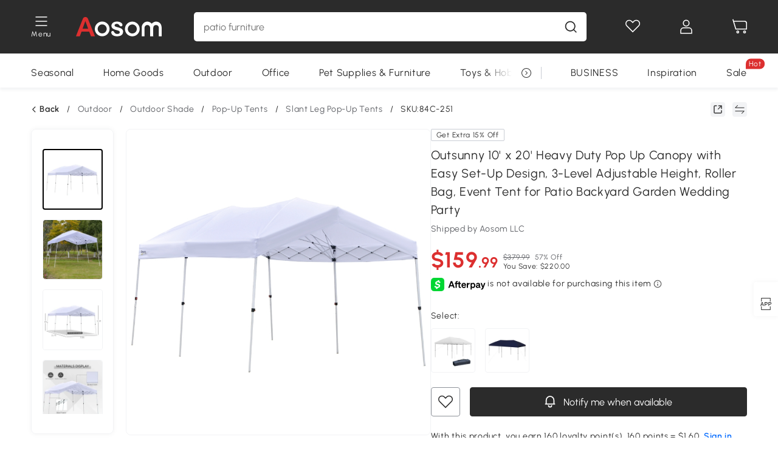

--- FILE ---
content_type: text/html; charset=utf-8
request_url: https://www.aosom.com/item/outsunny-20-x-10-garden-foldable-pop-up-canopy-tent-gazebo-with-adjustable-legs~84C-251.html
body_size: 36009
content:

 <!DOCTYPE html>
 <html lang="en-US">
   <head>
        <title>Outsunny 20&#39; x 10&#39; Garden Foldable Pop Up Canopy Tent Gazebo with Adjustable Legs  Roller Bag Outdoor Party | Aosom</title>
        <meta charset="utf-8">
        <meta http-equiv="X-UA-Compatible" content="IE=edge">
        
        <meta name="keywords" content="">
        
        <meta name="description" content="This Outsunny folding pop up tent is great for outdoor parties, gatherings, and camping trips">
        <meta http-equiv="content-type" content="text/html;charset=utf-8">
        <meta name="viewport"   content="width=device-width, initial-scale=1, maximum-scale=3">
        <!-- Add to home screen for Windows -->
        <meta name="msapplication-TileImage" content="images/icons/icon-144x144.png">
        <meta name="msapplication-TileColor" content="#2F3BA2">
        <!-- Add to home screen for Safari on iOS -->
        <meta name="apple-mobile-web-app-capable" content="yes">
        <meta name="apple-mobile-web-app-status-bar-style" content="black">
        <meta name="apple-mobile-web-app-title" content="Aosom">
        
          
          <meta name="og:title" content="Outsunny 20&#39; x 10&#39; Garden Foldable Pop Up Canopy Tent Gazebo with Adjustable Legs  Roller Bag Outdoor Party | Aosom">
          
          <meta name="og:url" content="https://www.aosom.com/item/outsunny-20-x-10-garden-foldable-pop-up-canopy-tent-gazebo-with-adjustable-legs~84C-251.html">
          
          <meta name="og:description" content="This Outsunny folding pop up tent is great for outdoor parties, gatherings, and camping trips">
          
          <meta name="og:image" content="https://img-us.aosomcdn.com/100/product/2022/04/02/45l98a17fe87ae431.jpg">
          
        
        
        <link rel="preconnect" href="https://cdn.aosomcdn.com">
        
        <link rel="preconnect" href="https://www.googletagmanager.com">
        <link rel="dns-prefetch" href="https://www.google-analytics.com">
        
        <link rel="dns-prefetch" href="https://shence-data-prod.aosom.com">
        
    
        
            <link rel="preload" as="image" href="https://img-us.aosomcdn.com/thumbnail/100/n0/product/2022/04/02/45l98a17fe87ae431.jpg.webp" />
        
    
    

        
        
        
        
        
        <link rel="preload" href="https://cdn.aosomcdn.com/upload/style/font/Urbanist-VariableFont_wght.ttf" as="font" type="font/ttf" crossorigin>
        <link rel="apple-touch-icon" href="/logo.png" id="link-icon">
        
        <link rel="shortcut icon" href="/favicon.ico" type="image/x-icon" />
        
        
        
        <link rel="canonical" href="https://www.aosom.com/item/outsunny-20-x-10-garden-foldable-pop-up-canopy-tent-gazebo-with-adjustable-legs~84C-251.html"/>
        
        
        <script async type="text/javascript" src="https://cdn-us.aosomcdn.com/upload/js/font_4676322_gocydphh52.js"> </script>
        
        <script>
          function loadCssAsync(s) {
            var link = document.createElement('link');link.rel = 'stylesheet';link.href = s;
            setTimeout(function() {document.head.appendChild(link)}, 30)
          }
          function loadJsAsync(s) {
            var a = document.createElement('script');a.src = s;a.defer = true;
            setTimeout(function() {document.head.appendChild(a)}, 30)
          }
        </script>

        
  
    
      <link href="https://cdn.aosomcdn.com/template2/public/css/pc~runtime-web.6fea7d03.css" rel="stylesheet">
    
  
    
      <link href="https://cdn.aosomcdn.com/template2/public/css/pc~web/detail.18e115bf.css" rel="stylesheet">
    
  
<script type="application/ld+json">{"@context":"http://schema.org","@type":"WebSite","name":"Aosom","url": "https://www.aosom.com/"}</script>
        
            
            <script type="application/ld+json">{"@context":"http://schema.org","@type":"BreadcrumbList","itemListElement":[{"@type":"ListItem","position":0,"item":{"@id":"https://www.aosom.com/category/outdoor-patio~349/","name":"Outdoor"}},{"@type":"ListItem","position":1,"item":{"@id":"https://www.aosom.com/category/outdoor-shade~778/","name":"Outdoor Shade"}},{"@type":"ListItem","position":2,"item":{"@id":"https://www.aosom.com/category/pop-up-tents~781/","name":"Pop-Up Tents"}},{"@type":"ListItem","position":3,"item":{"@id":"https://www.aosom.com/category/slant-leg-pop-up-tents~382/","name":"Slant Leg Pop-Up Tents"}}]}</script>
            
            <script type="application/ld+json">{
    "@context":"http://schema.org",
    "@type":"Product",
    "name":"Outsunny 10&#39; x 20&#39; Heavy Duty Pop Up Canopy with Easy Set-Up Design, 3-Level Adjustable Height, Roller Bag, Event Tent for Patio Backyard Garden Wedding Party",
    "image": ["https://img-us.aosomcdn.com/100/product/2022/04/02/45l98a17fe87ae431.jpg","https://img-us.aosomcdn.com/100/product/2022/04/02/dT290f17fe87ae431.jpg","https://img-us.aosomcdn.com/100/product/2022/04/02/aFOc1717fe87ae431.jpg","https://img-us.aosomcdn.com/100/product/2022/04/02/qmFa0917fe87ae431.jpg","https://img-us.aosomcdn.com/100/product/2022/04/02/Rw288c17fe87ae431.jpg","https://img-us.aosomcdn.com/100/product/2022/04/02/DGwb1017fe87ae431.jpg","https://img-us.aosomcdn.com/100/product/2022/04/02/9Vr75617fe87ae431.jpg","https://img-us.aosomcdn.com/100/product/2022/04/02/eTtd4d17fe87ae431.jpg","https://img-us.aosomcdn.com/100/product/2022/04/02/EEi3d617fe87ae431.jpg","https://img-us.aosomcdn.com/100/product/2022/04/02/S6a6ff17fe87ae431.jpg","https://img-us.aosomcdn.com/100/product/2022/04/02/Uiadaa17fe87ae431.jpg","https://img-us.aosomcdn.com/440/100_cms/2025/01/10/gjJ58e1944e0ea2b6.png"],
    "brand":{
      "@type": "Brand",
      "name": "Outsunny"
    },
    "review": [],
    "sku":"84C-251",
    "gtin13": "169BK3R2CTG01",
    "productid": "gtin13:169BK3R2CTG01",
    "description":"This Outsunny folding pop up tent is great for outdoor parties, gatherings, and camping trips",
    
    "offers":{
      "@type":"Offer",
      "url": "https://www.aosom.com/item/outsunny-20-x-10-garden-foldable-pop-up-canopy-tent-gazebo-with-adjustable-legs~169BK3R2CTG01.html",
      "availability":"http://schema.org/OutOfStock",
      "priceCurrency":"USD",
      "price":159.99,
      "priceValidUntil": "2022-01-10",
      "itemCondition": "https://schema.org/NewCondition",
      "seller": {
        "@type": "Organization",
        "name": "Aosom LLC"
      }
    }
  }</script>
            
        
        
        
        <meta name="p:domain_verify" content="14a9012192e54b2de7ce41440cecd99f"/>
<style>
div#google-merchantwidget-iframe-wrapper, #livechat-wrapper {z-index: 8!important;}
.cart-checkout-fixed div#google-merchantwidget-iframe-wrapper {z-index: 9!important;}
.app_download-tip-right {word-break: break-word!important;}
#wholesale-app .list-top-crumbs + .wweb-banner, #wholesale-app .list-header .wweb-banner {display:none;}
.aosom-business {display: none !important;}
.mask-content{height:100%!important;}
.content7-describe ul {list-style: none; padding-left: 20px;}
.product-right-item .product-right-item-highlight-text li {list-style: none!important; }
.top-head,.top-banner { position:relative; z-index:19;}
@media screen and (max-width:1000px) {
  #aosom-header-navigation {
    display: none;
  }
}
.error-tips, .error-tips {white-space: normal!important;}
.codetips .errorTips, .codetips .error-tips {white-space: pre-line!important;}
.code-use-tip,.app_download-discount,.app_download-tip-right>div:nth-child(2),.app_download-tip-right>div:nth-child(3){display:none!important;}
access-widget-ui[data-acsb]::part(acsb-trigger) {z-index: 10!important;}

.settlement-area-new #check-gdpr{z-index:11;position:relative;}
.footer-content-wrap-h5 .input .sub-error { position: unset !important; }
</style>
<script>
      var appDownloadOn = document.documentElement.classList.contains('app-download-on');
      var appDownloadSession = sessionStorage.getItem('isShowAppDownload') ? sessionStorage.getItem('isShowAppDownload') : 1;
      if ((appDownloadOn && appDownloadSession != 1) || (window.location.pathname.indexOf('shopcart') > -1 || window.location.pathname.indexOf('payment') > -1)) {
        document.documentElement.classList.add('hidden-app-download');
      }
     var isHiddenNotice = document.cookie.indexOf('hideAnnouncement') > -1 ? 1 : 0;
      if (isHiddenNotice) {
        document.documentElement.classList.add('hidden-notice');
      }
</script>
<script>
var botPattern="(googlebot\/|bot|Googlebot-Mobile|Googlebot-Image|Google favicon|Mediapartners-Google|bingbot)";var regex=new RegExp(botPattern,'i');var allowedTracingOrigins=regex.test(navigator.userAgent);(function(h,o,u,n,d){h=h[d]=h[d]||{q:[],onReady:function(c){h.q.push(c)}};d=o.createElement(u);d.async=1;d.src=n;d.setAttribute('crossorigin', 'anonymous');n=o.getElementsByTagName(u)[0];n.parentNode.insertBefore(d,n);})(window,document,'script','https://cdn-us.aosomcdn.com/upload/js/dataflux-rum.js','DATAFLUX_RUM');DATAFLUX_RUM.onReady(function(){DATAFLUX_RUM.init({applicationId:'8d7c6550_3d72_11ee_9cc5_f902cb7ef1d0',datakitOrigin:'https://pv.aosom.com',env:window.location.hostname=='localhost'?'local':'prod',version:'1.0.0',service:'browser',sessionSampleRate:allowedTracingOrigins?10:50,sessionReplaySampleRate:0,trackInteractions:true,traceType:'w3c_traceparent',allowedTracingOrigins:allowedTracingOrigins?[]:['https://www.aosom.com'],beforeSend:function(event,domainContext){if(event&&event.type==='resource'){if(event.resource&&['xhr','fetch'].indexOf(event.resource.type)>-1){return true}return false}return true}});window.DATAFLUX_RUM&&window.DATAFLUX_RUM.startSessionReplayRecording()});
</script>
        
        <script>
          window.locationSearch = window.location.search;
          window.dg = '0';
          window.slang = 'en'
          window.baseUrl = 'https://www.aosom.com'
          window.isWholesale = false
          var mode = "web";
          window.mode = mode;
          window.paylaterSwitch = 1
          window.sandBox = 0
          window.supportVrp = false
          window.vrpConfig = {"status":false,"throughPricePrefix":""}
        </script>
        
          <script>
          function Base64() {
  _keyStr = "ABCDEFGHIJKLMNOPQRSTUVWXYZabcdefghijklmnopqrstuvwxyz0123456789+/=";
  this.encode = function (input) {
    var output = "";
    var chr1, chr2, chr3, enc1, enc2, enc3, enc4;
    var i = 0;
    input = _utf8_encode(input);
    while (i < input.length) {
      chr1 = input.charCodeAt(i++);
      chr2 = input.charCodeAt(i++);
      chr3 = input.charCodeAt(i++);
      enc1 = chr1 >> 2;
      enc2 = ((chr1 & 3) << 4) | (chr2 >> 4);
      enc3 = ((chr2 & 15) << 2) | (chr3 >> 6);
      enc4 = chr3 & 63;
      if (isNaN(chr2)) {
        enc3 = enc4 = 64;
      } else if (isNaN(chr3)) {
        enc4 = 64;
      }
      output = output +
        _keyStr.charAt(enc1) + _keyStr.charAt(enc2) +
        _keyStr.charAt(enc3) + _keyStr.charAt(enc4);
    }
    return output;
  }

  // public method for decoding
  this.decode = function (input) {
    var output = "";
    var chr1, chr2, chr3;
    var enc1, enc2, enc3, enc4;
    var i = 0;
    input = input.replace(/\s/g, '+').replace(/[^A-Za-z0-9\+\/\=]/g, "");
    while (i < input.length) {
      enc1 = _keyStr.indexOf(input.charAt(i++));
      enc2 = _keyStr.indexOf(input.charAt(i++));
      enc3 = _keyStr.indexOf(input.charAt(i++));
      enc4 = _keyStr.indexOf(input.charAt(i++));
      chr1 = (enc1 << 2) | (enc2 >> 4);
      chr2 = ((enc2 & 15) << 4) | (enc3 >> 2);
      chr3 = ((enc3 & 3) << 6) | enc4;
      output = output + String.fromCharCode(chr1);
      if (enc3 != 64) {
        output = output + String.fromCharCode(chr2);
      }
      if (enc4 != 64) {
        output = output + String.fromCharCode(chr3);
      }
    }
    output = _utf8_decode(output);
    return output;
  }

  // private method for UTF-8 encoding
  _utf8_encode = function (string) {
    string = string.replace(/\r\n/g, "\n");
    var utftext = "";
    for (var n = 0; n < string.length; n++) {
      var c = string.charCodeAt(n);
      if (c < 128) {
        utftext += String.fromCharCode(c);
      } else if ((c > 127) && (c < 2048)) {
        utftext += String.fromCharCode((c >> 6) | 192);
        utftext += String.fromCharCode((c & 63) | 128);
      } else {
        utftext += String.fromCharCode((c >> 12) | 224);
        utftext += String.fromCharCode(((c >> 6) & 63) | 128);
        utftext += String.fromCharCode((c & 63) | 128);
      }

    }
    return utftext;
  }

  // private method for UTF-8 decoding
  _utf8_decode = function (utftext) {
    var string = "";
    var i = 0;
    var c = c1 = c2 = 0;
    while (i < utftext.length) {
      c = utftext.charCodeAt(i);
      if (c < 128) {
        string += String.fromCharCode(c);
        i++;
      } else if ((c > 191) && (c < 224)) {
        c2 = utftext.charCodeAt(i + 1);
        string += String.fromCharCode(((c & 31) << 6) | (c2 & 63));
        i += 2;
      } else {
        c2 = utftext.charCodeAt(i + 1);
        c3 = utftext.charCodeAt(i + 2);
        string += String.fromCharCode(((c & 15) << 12) | ((c2 & 63) << 6) | (c3 & 63));
        i += 3;
      }
    }
    return string;
  }
}

window.base64 = new Base64()

var eventName = 'click'

if (window.mode === 'web') {
  eventName = 'pointerdown'
} else if (window.mode === 'wap') {
  eventName = 'touchstart'
}

document.addEventListener(
  eventName,
  function (e) {
    var e = e || window.event,
      target = e.target || e.srcElement
    while (target.nodeName.toLowerCase() !== 'a') {
      target = target.parentNode
      if (target === document) {
        target = null
        break
      }
    }
    if (target && !target.getAttribute('data-hashref') && !target.getAttribute('linkurl')) {
      target.setAttribute('data-hashref', 1)
      tracking(target, e)
    }
  },
  true
)

function tracking(target, e) {
  var href = target.getAttribute('href')
  if (!href || href == '#' || href == 'javascript:void') {
    return
  }
  var path = formatRelativePath(href)
  var url = rmvLang(path)
  var link = href
  // �ж��Ƿ���ת����ҳ,������ҳ����
  if (!/^(\/)?item\//gi.test(url)) {
    var datacn = target.getAttribute('data-ga-cn') || ''
    var datacs = target.getAttribute('data-ga-cs') || ''
    if (datacs && window.TEA) {
      link = updateQueryStringParameter(link, 'pocv', TEA.encrypt({ cs: datacs, cn: datacn }))
    }
    target.setAttribute('href', link)
    return
  }
  
  var query = ''
  var obj = {}

  if (window.trackData) {
    for (var key in window.trackData) {
      if (window.trackData[key]) {
        obj[key] = window.trackData[key]
      }
    }
  }

  var block = target.getAttribute('block')
  var blockid = target.getAttribute('blockid')
  var eid = target.getAttribute('eid')
  var pagetype = target.getAttribute('pagetype')
  var pageid = target.getAttribute('pageid')
  if (block) {
    obj['block'] = block
  }
  if (blockid) {
    obj['blockid'] = blockid
  }
  if (eid) {
    obj['eid'] = eid
  }
  if (pagetype) {
    obj['pagetype'] = pagetype
  }
  if (pageid) {
    obj['pageid'] = pageid
  }
  var haveObj = false
  for (var val in obj) {
    haveObj = true
  }

  if (haveObj) {
    link = updateQueryStringParameter(link, 'recv', genRecv(obj))
  }

  if (window._unbxdRequestId) {
    link = updateQueryStringParameter(link, '_unbxdRequestId', window._unbxdRequestId)
  }

  var pocv = getQueryStringFromStr(window.location.search, 'pocv')
  var currPath = window.location.pathname
  if (window.TEA) {
    if (pocv) {
      if (currPath.indexOf('/activity/') > -1 || window._categoryPage) {
        pocv = JSON.parse(TEA.decrypt(pocv))
        pocv = Object.assign(pocv, {
          pn: document.title.substring(0, (document.title.lastIndexOf('|') > -1 ? document.title.lastIndexOf('|') : document.title.length)).trim(),
          pi: currPath
        })
        pocv = TEA.encrypt(pocv)
      }
      link = updateQueryStringParameter(link, 'pocv', pocv)
    } else {
      if (currPath.indexOf('/activity/') > -1) {
        pocv = {
          pn: document.title.substring(0, (document.title.lastIndexOf('|') > -1 ? document.title.lastIndexOf('|') : document.title.length)).trim(),
          pi: currPath
        }
        pocv = TEA.encrypt(pocv)
        link = updateQueryStringParameter(link, 'pocv', pocv)
      } else {
        var datacn = target.getAttribute('data-ga-cn') || ''
        var datacs = target.getAttribute('data-ga-cs') || ''
        if (datacs) {
          link = updateQueryStringParameter(link, 'pocv', TEA.encrypt({ cs: datacs, cn: datacn }))
        }
      }

    }
  }
  // if item in activity page, then dynamic add the "data-sensors-url-param-material_page_type" field
  // because it is generate by backend, not fixed
  var isIgnoreClick = target.getAttribute('data-sensors-click-ignore')
  if (!isIgnoreClick) {
    if (window.location.pathname.indexOf('/activity/') > -1) {
      target.setAttribute('data-sensors-url-param-material_page_type', getMaterialPageType(window.location.pathname))
    }
    var attributes = {}
    for (var i = 0; i <= target.attributes.length; i++) {
      if (target.attributes[i]) {
        var value = target.attributes[i].value
        var name = target.attributes[i].name
        if (value && value != 'null' && value != '[]' && (name.indexOf('data-sensors-url-param') > -1)) {
          var toValue = value == 'false' || value == 'true' ? (value == 'true') : value
          if (typeof toValue == 'string' && !isNaN(Number(toValue))) {
            toValue = Number(toValue)
          }
          attributes[name.substring(name.lastIndexOf('-') + 1)] = toValue
        }
      }
    }
    if (Object.keys(attributes).length && window.TEA) {
      link = updateQueryStringParameter(link, 'sensors_params', TEA.encrypt(attributes))
    }
  }
  target.setAttribute('href', link)
}

function updateQueryStringParameter(uri, key, value) {
  var re = new RegExp("([?&])" + key + "=.*?(&|#|$)", "i");
  if (value === undefined) {
    if (uri.match(re)) {
      return uri.replace(re, '$1$2').replace(/[?&]$/, '').replaceAll(/([?&])&+/g, '$1').replace(/[?&]#/, '#');
    } else {
      return uri;
    }
  } else {
    if (uri.match(re)) {
      return uri.replace(re, '$1' + key + "=" + value + '$2');
    } else {
      var hash = '';
      if (uri.indexOf('#') !== -1) {
        hash = uri.replace(/.*#/, '#');
        uri = uri.replace(/#.*/, '');
      }
      var separator = uri.indexOf('?') !== -1 ? "&" : "?";
      return uri + separator + key + "=" + value + hash;
    }
  }
}

function getMaterialPageType(url) {
  if (url.indexOf('/aosom-blog') > -1) {
    return 'blog'
  }
  if (url.indexOf('/activity/') > -1) {
    return 'activity_page'
  }
  if (/(\w+\-c\d+|\/category\/([a-zA-Z]+(-|_)?)*~[0-9]+)/.test(url)) {
    return 'category_page'
  }
  return 'other_page'
}


function getQueryStringFromStr(url, name) {
  if (window.URLSearchParams) {
    const urlParams = new URLSearchParams(url.substring(url.indexOf('?')));
    return urlParams.get(name);
  }
  let reg = new RegExp("(^|&)" + name + "=([^&]*)(&|$)", "i");
  let r = url.substr(1).match(reg);
  try {
    if (r != null) {
      return decodeURIComponent(r[2]);
    };
  } catch (error) {
    if (r != null) {
      return unescape(r[2]);
    };
  }
  return null;
}

function genRecv(obj) {
  return encodeURI(window.base64.encode(JSON.stringify(obj)))
}

function formatRelativePath(url) {
  url = url.replace(/^(https:\/\/|http:\/\/)/gi, '')
  url = url.replace(/(www.|popdev.|prod.|test.)?aosom.[\w.]+/gi, '')
  if (!/^\//gi.test(url)) {
    url = '/' + url
  }
  return url
}

function rmvLang(url) {
  return '/' + url.replace(/^(\/)?(en|fr|nl|de|es|it|pl|pt|zh|zh-cn|zh-tw|ro|ga|ja|ru|ga|)(\/)/gi, '')
}
          </script>
        
        <script>
          
          window.trackData = {"pagetype":"itm","pageid":"169BK3R2CTG01"}
          
          window.ggReCaptcha = '6Lf449UfAAAAAPlNNqgp6dSeCJtExpSm1HzjsTQR'
          window.scoreReCaptcha = '6LcpZdIaAAAAAA9uwHwAzvIyKgiu70auDY6MaDSk'
          window.checkReCaptcha = '6Ld3HzkpAAAAAO-S3f-prjXQmBannCJE8GOKUvka'
        </script>
    </head>

   

    <body class="aosom-site-us web-site   "><div id="aosom-menu-header" class="common-header">
  <div class="aosom-header bg-black-500">
    <div class="header-wrap flex items-center justify-between">
      <div class="header-left flex flex-row items-center mr-3">
        <div class="logo-wrap flex flex-row items-center ">
          
            <div class="menu-desc-wrap ga-event"
                data-ga-event="aosom_top_menu_icon_click"
                data-ga-key="click_item"
                data-ga-val="Category Menu">
              <i class="anticon anticon-icon-menu cates mb-1 !color-white">
    <svg fill="currentColor"
         aria-hidden="true"
         focusable="false"
         class="anticon-size-20"
         >
      <use xlink:href="#icon-menu"></use>
    </svg>
  </i>
              <span class="menu-desc color-white">Menu</span>
            </div>
          
          
            
              <a class="logo logo-other"
                 aria-label="logo"
                 href="/">
                <img src="https://cdn.aosomcdn.com/template2/public/common_images/logo-aosom-white.svg" />
              </a>
            
          
        </div>
      </div>
      
        

<div class="a-search">
  <div class="a-search--wrap ">
    <form onsubmit="return false;" autocomplete="off">
      <input type="text"
             class="a-search--input search-input"
             autocomplete="nope"
             maxlength="200"
             data-duration-expose="3000" />
      <i class="a-search--clear-icon iconfont icon-shutdown a-fonts--16"
         style="display: none"></i>
      <button class="a-search--btn"
              type="button"
              aria-label="search">
        <i class="anticon anticon-icon-search a-search--icon !color-black-500">
    <svg fill="currentColor"
         aria-hidden="true"
         focusable="false"
         class="anticon-size-20"
         >
      <use xlink:href="#icon-search"></use>
    </svg>
  </i>
      </button>
    </form>
  </div>
  <div class="a-search--history">
    <div class="a-search-inner">
      <div class="flex flex-wrap">
        <div class="left-content">
          <div class="search-wrap recent">
            <div class="history-search-header">
              <div class="pop-title line-clamp-2 flex-1">
                Recent Searches
              </div>
              <div class="history-del-all color-gray-400 flex-row-reverse" tabindex="0">
                <i class="anticon anticon-icon-trash history-del-all-icon">
    <svg fill="currentColor"
         aria-hidden="true"
         focusable="false"
         class="anticon-size-16"
         >
      <use xlink:href="#icon-trash"></use>
    </svg>
  </i>
                <span class="history-del-all-text text-right">clear all</span>
              </div>
            </div>
            <div class="content">
              <ul>
              </ul>
            </div>
          </div>
          <div class="search-wrap top-history">
            <div class="pop-title">
              Popular Searches
            </div>
            <div class="content">
              <ul class="">
              </ul>
            </div>
          </div>
        </div>
        <div class="right-content flex-1 px-5 pt-5">
          <div class="search-wrap">
            <div class="pop-title">
              Recommended Picks for You
            </div>
            <div class="content">
              <ul id="search-rec" class="flex flex-wrap search-rec mx--1.5 gap-y-3">
              </ul>
            </div>
          </div>
        </div>
      </div>
    </div>
  </div>
  <div class="a-search--hot">
    <div class="a-search-inner">
      <div class="flex flex-wrap">
        <div class="left-content">
          <div class="search-wrap term sub-content term-trends">
            <div class="history-search-header">
              <div class="pop-title">
                Suggestions
              </div>
            </div>
            <div class="content">
              <ul>
              </ul>
            </div>
          </div>
          <div class="search-wrap trends sub-content term-trends">
            <div class="history-search-header">
              <div class="pop-title">
                Trending
              </div>
            </div>
            <div class="content">
              <ul>
              </ul>
            </div>
          </div>
          <div class="search-wrap categories sub-content">
            <div class="history-search-header">
              <div class="pop-title">
                Category
              </div>
            </div>
            <div class="content">
              <ul>
              </ul>
            </div>
          </div>
        </div>
        <div class="right-content flex-1 px-5 pt-5">
          <div class="search-wrap products sub-content">
            <div class="pop-title">
              Products
            </div>
            <div class="content">
              <ul class="flex flex-wrap search-rec mx--1.5 gap-y-3">
              </ul>
            </div>
          </div>
        </div>
      </div>
    </div>
  </div>
</div>

      
      <div class="opers">
        
        <div class="head-wish oper-item">
          <a href="javascript:void(0);" class="oper-db js-head-wish" data-href="/customer/account/wishlist" aria-label="Wishlist">
            <i class="anticon anticon-icon-love !color-white">
    <svg fill="currentColor"
         aria-hidden="true"
         focusable="false"
         class="anticon-size-24"
         >
      <use xlink:href="#icon-love"></use>
    </svg>
  </i>
            <div class="head_badge wishlistNum">
              
  
  
    <span class="ant-badge ">
      
              
      
        <sup data-show="true" class="ant-scroll-number ant-badge-count ant-badge-not-a-wrapper" title="0">
          <span class="ant-scroll-number-only">
            <p class="ant-scroll-number-only-unit current"></p>
          </span>
        </sup>
      
    </span>
  

            </div>
          </a>
        </div>
        <div class="account oper-item">
          <a class="item account-enter"
             aria-label="My Account"
             href="javascript:void(0);"
             data-href="/customer/account"
             data-ga-val="headbar_account">
            <i class="anticon anticon-icon-user !color-white">
    <svg fill="currentColor"
         aria-hidden="true"
         focusable="false"
         class="anticon-size-24"
         >
      <use xlink:href="#icon-user"></use>
    </svg>
  </i>
          </a>
          <div class="account-pop-wrap">
            <div class="account-pop bg-white rd-1">
              <a class="header my-account cursor-pointer ga-event"
                 href="javascript:void(0);"
                 data-ga-event="aosom_top_header_account_click"
                 data-ga-key="click_item"
                 data-ga-val="headbar_account_my_account"
                 data-href="/customer/account">
                My Account
              </a>
              
              <a class="header my-orders cursor-pointer ga-event"
                 href="javascript:void(0);"
                 data-ga-event="aosom_top_header_account_click"
                 data-ga-key="click_item"
                 data-ga-val="headbar_account_order"
                 data-href="/customer/account/orders">
                My Orders
              </a>
              
              
              
                <a class="header my-codes cursor-pointer ga-event coupons"
                   href="javascript:void(0);"
                   data-ga-event="aosom_top_header_account_click"
                   data-ga-key="click_item"
                   data-ga-val="headbar_account_coupons"
                   data-href="/customer/account/code">
                  My Coupons
                </a>
              
              <a class="header address-book cursor-pointer ga-event"
                 href="javascript:void(0);"
                 data-ga-event="aosom_top_header_account_click"
                 data-ga-key="click_item"
                 data-ga-val="headbar_account_address"
                 data-href="/customer/account/address/list">
                My Address Book
              </a>
              
                
                
                  
                  
                    <a class="header activity-invite ga-event"
                       href="/activity/invite"
                       data-ga-event="headbar_account_aosom_club"
                       data-ga-key="click_item"
                       data-ga-val="invite">Refer a friend</a>
                  
                  
                
              
              <div class="account-oper login">
                Sign in
              </div>
            </div>
          </div>
        </div>
        <div class="cart oper-item">
          <a href="/shopcart" class="oper-db" aria-label="Cart">
            <i class="anticon anticon-icon-shopcart !color-white">
    <svg fill="currentColor"
         aria-hidden="true"
         focusable="false"
         class="anticon-size-24"
         >
      <use xlink:href="#icon-shopcart"></use>
    </svg>
  </i>
            <div class="head_badge cartNum">
              
  
  
    <span class="ant-badge ">
      
              
      
        <sup data-show="true" class="ant-scroll-number ant-badge-count ant-badge-not-a-wrapper" title="0">
          <span class="ant-scroll-number-only">
            <p class="ant-scroll-number-only-unit current"></p>
          </span>
        </sup>
      
    </span>
  

            </div>
          </a>
        </div>
      </div>
    </div>
  </div>
  <div class="header-menu ">
    <div class="menu-background">
    </div>
    <div class="menu-content">
        
        <div class="menu-wrap main-menu show">
            <div class="user">
                <div class="icon">A</div>
                <div class="info"><span class="nickname login a-fonts--cp">Hi,Welcome</span></div>
            </div>
            <div class="back-menu" data-index="1">
                <i class="anticon anticon-icon-arrow-left ">
    <svg fill="currentColor"
         aria-hidden="true"
         focusable="false"
         class="anticon-size-14"
         >
      <use xlink:href="#icon-arrow-left"></use>
    </svg>
  </i>
                <span>Back to Main Menu</span>
            </div>
            <div class="menu-items">
                <ul class="menu-ul first">
                        <li class="menu-li hs-c" cateId='5'>
                            <a class="item menu-item menu-item-first ga-event sensors-link sensors-param-link"
                                data-ga-event="aosom_sidebar_nav_click_level1"
                                href='/category/seasonal~392/'
                                data-link="/category/seasonal~392/"
                                data-ga-key="click_item" data-ga-val="Seasonal" data-sensors-url-param-module_from="hamburger_bar"
                                data-sensors-url-param-category_name="Seasonal">
                                <div class="menu-icon-box"><img class="menu-icon-img lazy" data-src='https://img-us.aosomcdn.com/100/product/2025/04/07/XmX5a61960efb94f6.png' /></div>
                                <span>Seasonal</span>
                            </a>
                        </li>
                        <li class="menu-li hs-c" cateId='2'>
                            <a class="item menu-item menu-item-first ga-event sensors-link sensors-param-link"
                                data-ga-event="aosom_sidebar_nav_click_level1"
                                href='/category/home-goods~304/'
                                data-link="/category/home-goods~304/"
                                data-ga-key="click_item" data-ga-val="Home Goods" data-sensors-url-param-module_from="hamburger_bar"
                                data-sensors-url-param-category_name="Home Goods">
                                <div class="menu-icon-box"><img class="menu-icon-img lazy" data-src='https://img-us.aosomcdn.com/100/product/2025/04/07/yMg3c71960efbe9cf.png' /></div>
                                <span>Home Goods</span>
                            </a>
                        </li>
                        <li class="menu-li hs-c" cateId='3'>
                            <a class="item menu-item menu-item-first ga-event sensors-link sensors-param-link"
                                data-ga-event="aosom_sidebar_nav_click_level1"
                                href='/category/outdoor-patio~349/'
                                data-link="/category/outdoor-patio~349/"
                                data-ga-key="click_item" data-ga-val="Outdoor" data-sensors-url-param-module_from="hamburger_bar"
                                data-sensors-url-param-category_name="Outdoor">
                                <div class="menu-icon-box"><img class="menu-icon-img lazy" data-src='https://img-us.aosomcdn.com/100/product/2025/04/07/0M3c401960efb244d.png' /></div>
                                <span>Outdoor</span>
                            </a>
                        </li>
                        <li class="menu-li hs-c" cateId='10'>
                            <a class="item menu-item menu-item-first ga-event sensors-link sensors-param-link"
                                data-ga-event="aosom_sidebar_nav_click_level1"
                                href='/category/office~812/'
                                data-link="/category/office~812/"
                                data-ga-key="click_item" data-ga-val="Office" data-sensors-url-param-module_from="hamburger_bar"
                                data-sensors-url-param-category_name="Office">
                                <div class="menu-icon-box"><img class="menu-icon-img lazy" data-src='https://img-us.aosomcdn.com/100/product/2025/04/07/dCi7441960efc33d9.png' /></div>
                                <span>Office</span>
                            </a>
                        </li>
                        <li class="menu-li hs-c" cateId='4'>
                            <a class="item menu-item menu-item-first ga-event sensors-link sensors-param-link"
                                data-ga-event="aosom_sidebar_nav_click_level1"
                                href='/category/pet-supplies~366/'
                                data-link="/category/pet-supplies~366/"
                                data-ga-key="click_item" data-ga-val="Pet Supplies &amp; Furniture" data-sensors-url-param-module_from="hamburger_bar"
                                data-sensors-url-param-category_name="Pet Supplies &amp; Furniture">
                                <div class="menu-icon-box"><img class="menu-icon-img lazy" data-src='https://img-us.aosomcdn.com/100/product/2025/04/07/O1P9ef1960efc9d57.png' /></div>
                                <span>Pet Supplies &amp; Furniture</span>
                            </a>
                        </li>
                        <li class="menu-li hs-c" cateId='8'>
                            <a class="item menu-item menu-item-first ga-event sensors-link sensors-param-link"
                                data-ga-event="aosom_sidebar_nav_click_level1"
                                href='/category/toys-hobbies~444/'
                                data-link="/category/toys-hobbies~444/"
                                data-ga-key="click_item" data-ga-val="Toys &amp; Hobbies" data-sensors-url-param-module_from="hamburger_bar"
                                data-sensors-url-param-category_name="Toys &amp; Hobbies">
                                <div class="menu-icon-box"><img class="menu-icon-img lazy" data-src='https://img-us.aosomcdn.com/100/product/2025/04/07/JAQ7811960efcdb0a.png' /></div>
                                <span>Toys &amp; Hobbies</span>
                            </a>
                        </li>
                        <li class="menu-li hs-c" cateId='6'>
                            <a class="item menu-item menu-item-first ga-event sensors-link sensors-param-link"
                                data-ga-event="aosom_sidebar_nav_click_level1"
                                href='/category/sporting-goods~396/'
                                data-link="/category/sporting-goods~396/"
                                data-ga-key="click_item" data-ga-val="Sports" data-sensors-url-param-module_from="hamburger_bar"
                                data-sensors-url-param-category_name="Sports">
                                <div class="menu-icon-box"><img class="menu-icon-img lazy" data-src='https://img-us.aosomcdn.com/100/product/2025/04/07/0bTb981960efd176d.png' /></div>
                                <span>Sports</span>
                            </a>
                        </li>
                        <li class="menu-li hs-c" cateId='1'>
                            <a class="item menu-item menu-item-first ga-event sensors-link sensors-param-link"
                                data-ga-event="aosom_sidebar_nav_click_level1"
                                href='/category/health-beauty~292/'
                                data-link="/category/health-beauty~292/"
                                data-ga-key="click_item" data-ga-val="Health &amp; Beauty" data-sensors-url-param-module_from="hamburger_bar"
                                data-sensors-url-param-category_name="Health &amp; Beauty">
                                <div class="menu-icon-box"><img class="menu-icon-img lazy" data-src='https://img-us.aosomcdn.com/100/product/2025/04/07/gkT9171960efd5355.png' /></div>
                                <span>Health &amp; Beauty</span>
                            </a>
                        </li>
                        <li class="menu-li hs-c" cateId='7'>
                            <a class="item menu-item menu-item-first ga-event sensors-link sensors-param-link"
                                data-ga-event="aosom_sidebar_nav_click_level1"
                                href='/category/tools~427/'
                                data-link="/category/tools~427/"
                                data-ga-key="click_item" data-ga-val="Tools" data-sensors-url-param-module_from="hamburger_bar"
                                data-sensors-url-param-category_name="Tools">
                                <div class="menu-icon-box"><img class="menu-icon-img lazy" data-src='https://img-us.aosomcdn.com/100/product/2025/04/07/vfv72f1960efd923a.png' /></div>
                                <span>Tools</span>
                            </a>
                        </li><li class="menu-li">
                            <a class="item menu-item no-sub" href="/new">
                                <div class="menu-icon-box">
                                    <img class="menu-icon-img lazy" data-src="https://cdn.aosomcdn.com/template2/public/common_images/web/new-arrivals.png" />
                                </div>
                                <span style="color: #dc2f2f;">New Arrivals</span>
                            </a>
                        </li><li class="menu-li">
                            <a class="item menu-item no-sub" href="/activity/clearance-aosom-us">
                                <div class="menu-icon-box">
                                    <img class="menu-icon-img lazy" data-src="https://cdn.aosomcdn.com/template2/public/common_images/web/clearance.png" />
                                </div>
                                <span style="color: #dc2f2f;">Clearance</span>
                            </a>
                        </li></ul>
            </div>
        </div>
    </div>

</div>

  <div id="aosom-header-navigation">
  <div id="aosom-header-container"
    class="a-container header-menu-container header-mutiline header-menu-us">
    <div id="aosom-menu" class="header-menu-area body-2">
      
      <div class="head-menu-l" id="head-menu">
        
        
          <ul class="layout head-menu-ul" id="head-menu-content">
            

            

            

            
            <li id="menu_5" data-id="5" class="top-li"
              data-child-length="4">
              <a href="/category/seasonal~392/"
                class="pr cate-menu black--text ga-event sensors-link sensors-param-link"
                data-ga-event="aosom_horizontal_nav_click_level1" data-ga-key="click_item" data-ga-val="Seasonal"
                data-sensors-url-param-module_from="category_bar" data-sensors-url-param-category_name="Seasonal">Seasonal</a>
            </li>
            
            <li id="menu_2" data-id="2" class="top-li"
              data-child-length="10">
              <a href="/category/home-goods~304/"
                class="pr cate-menu black--text ga-event sensors-link sensors-param-link"
                data-ga-event="aosom_horizontal_nav_click_level1" data-ga-key="click_item" data-ga-val="Home Goods"
                data-sensors-url-param-module_from="category_bar" data-sensors-url-param-category_name="Home Goods">Home Goods</a>
            </li>
            
            <li id="menu_3" data-id="3" class="top-li"
              data-child-length="9">
              <a href="/category/outdoor-patio~349/"
                class="pr cate-menu black--text ga-event sensors-link sensors-param-link"
                data-ga-event="aosom_horizontal_nav_click_level1" data-ga-key="click_item" data-ga-val="Outdoor"
                data-sensors-url-param-module_from="category_bar" data-sensors-url-param-category_name="Outdoor">Outdoor</a>
            </li>
            
            <li id="menu_10" data-id="10" class="top-li"
              data-child-length="5">
              <a href="/category/office~812/"
                class="pr cate-menu black--text ga-event sensors-link sensors-param-link"
                data-ga-event="aosom_horizontal_nav_click_level1" data-ga-key="click_item" data-ga-val="Office"
                data-sensors-url-param-module_from="category_bar" data-sensors-url-param-category_name="Office">Office</a>
            </li>
            
            <li id="menu_4" data-id="4" class="top-li"
              data-child-length="7">
              <a href="/category/pet-supplies~366/"
                class="pr cate-menu black--text ga-event sensors-link sensors-param-link"
                data-ga-event="aosom_horizontal_nav_click_level1" data-ga-key="click_item" data-ga-val="Pet Supplies &amp; Furniture"
                data-sensors-url-param-module_from="category_bar" data-sensors-url-param-category_name="Pet Supplies &amp; Furniture">Pet Supplies &amp; Furniture</a>
            </li>
            
            <li id="menu_8" data-id="8" class="top-li"
              data-child-length="4">
              <a href="/category/toys-hobbies~444/"
                class="pr cate-menu black--text ga-event sensors-link sensors-param-link"
                data-ga-event="aosom_horizontal_nav_click_level1" data-ga-key="click_item" data-ga-val="Toys &amp; Hobbies"
                data-sensors-url-param-module_from="category_bar" data-sensors-url-param-category_name="Toys &amp; Hobbies">Toys &amp; Hobbies</a>
            </li>
            
            <li id="menu_6" data-id="6" class="top-li"
              data-child-length="7">
              <a href="/category/sporting-goods~396/"
                class="pr cate-menu black--text ga-event sensors-link sensors-param-link"
                data-ga-event="aosom_horizontal_nav_click_level1" data-ga-key="click_item" data-ga-val="Sports"
                data-sensors-url-param-module_from="category_bar" data-sensors-url-param-category_name="Sports">Sports</a>
            </li>
            
            <li id="menu_1" data-id="1" class="top-li"
              data-child-length="3">
              <a href="/category/health-beauty~292/"
                class="pr cate-menu black--text ga-event sensors-link sensors-param-link"
                data-ga-event="aosom_horizontal_nav_click_level1" data-ga-key="click_item" data-ga-val="Health &amp; Beauty"
                data-sensors-url-param-module_from="category_bar" data-sensors-url-param-category_name="Health &amp; Beauty">Health &amp; Beauty</a>
            </li>
            
            <li id="menu_7" data-id="7" class="top-li"
              data-child-length="2">
              <a href="/category/tools~427/"
                class="pr cate-menu black--text ga-event sensors-link sensors-param-link"
                data-ga-event="aosom_horizontal_nav_click_level1" data-ga-key="click_item" data-ga-val="Tools"
                data-sensors-url-param-module_from="category_bar" data-sensors-url-param-category_name="Tools">Tools</a>
            </li>
            
            

            
            <li class="menu-li-last"><span></span></li>
          </ul>
        
      </div>
      <div class="head-menu-r">
        
          <div class="head-menu-r-line">
            <div class="menu-handle"><i class="anticon anticon-icon-turn color-black-500">
    <svg fill="currentColor"
         aria-hidden="true"
         focusable="false"
         class="anticon-size-16"
         >
      <use xlink:href="#icon-turn"></use>
    </svg>
  </i></div>
          </div>
        
        
          <div class="entry-2b ml-48">
            <a href="/page/wholesale-application" class="text-16 color-black-500">BUSINESS</a>
          </div>
        
        
        
          <div class="inspiration ml-48 inspiration-box" tabindex="0">
            <a class="inspiration-logo text-16 color-black-500"></a>
            <div class="inspiration-wrap header-popup">
              <div class="header-popup-in">
                <div class="inspiration-photos mb-6"></div>
                <div class="inspiration-ideas">
                  
  <div class="inspiration-ideas-in"  >
  <div class="title-swiper flex flex-row justify-between items-center ">
    <div class="flex items-center fw-600 text-28 title-swiper-tit">
      
        <div class="first-letter"></div>
      </div>
      <div class="flex justify-end items-center swip-arrow">
          
          <div class="ml-5 switch-arrow ">
            
  <span class="card-turn flex items-center ">
    <span class="swiper-button-prev flex items-center justify-center"></span>
    
    <div class="swiper-pagination">
    </div>
    <span class="swiper-button-next flex items-center justify-center"></span>
  </span>

          </div></div>
    </div>
  
    <div class="swiper-container">
      <div class="swiper-wrapper">
        
                  
      </div>
    </div>
  </div>

                </div>
              </div>
            </div>
          </div>
        
        
        
          <div class="sale sale-us ml-48">
            <a class="sale-logo text-16 color-black-500">
              Sale
              <sup class="sale-tag color-white text-12">
                <div class="bg-red-400">
                  Hot
                </div>
              </sup>
            </a>
            <div class="sale-wrap header-popup">
              
  <div class="sale-wrap-in header-popup-in"  >
  <div class="title-swiper flex flex-row justify-between items-center ">
    <div class="flex items-center fw-600 text-28 title-swiper-tit">
      
        <div class="first-letter"></div>
      </div>
      <div class="flex justify-end items-center swip-arrow">
          
          <div class="ml-5 switch-arrow ">
            
  <span class="card-turn flex items-center ">
    <span class="swiper-button-prev flex items-center justify-center"></span>
    
    <div class="swiper-pagination">
    </div>
    <span class="swiper-button-next flex items-center justify-center"></span>
  </span>

          </div></div>
    </div>
  
    <div class="swiper-container">
      <div class="swiper-wrapper">
        
              
      </div>
    </div>
  </div>

            </div>
          </div>
        
      </div>
    </div>
  </div>
</div>
</div>


<div id="menu-layer">
</div>

<div id="mini-cart-drawer" class="flex flex-column" style="display: none;">
  <div class="text-20 fw-600 text-center py-7.5 mini-cart-title">
    Cart (<span class="js-mini-qty">0</span>)
  </div>
  <div class="mini-cart-items flex-1 custom-scrollbar">
  </div>
  <div class="mini-cart-total text-center p-4">
    <div class="text-16 color-gray-500 mb-1">
      
      
        Subtotal
      
    </div>
    <div class="js-mini-amount text-24 fw-700 mb-3">
      0.00
    </div>
    
  
  
  
  
    <button   class="ant-btn waves-effect ant-btn-block js-mini-checkout mb-3 !px-3 !flex !items-center !justify-center"  >
      <i class="anticon anticon-icon-lock !color-white mr-1">
    <svg fill="currentColor"
         aria-hidden="true"
         focusable="false"
         class=""
         >
      <use xlink:href="#icon-lock"></use>
    </svg>
  </i>
      <span class="!ml-0" style="white-space: normal;">Checkout</span>
    </button>
  

    
      
    
  </div>
</div>

<script>
  var topBanner_store = {
    topBannerData: []
	}
</script>

    <div class="main-layout">
      
  <div data-id="382" id="category-source"></div>
  
  
      
  
  <div class="pb-16 a-container bg-white">
    
    
    
    <script>
        window.detailCartAdd = "1"
        window.FAQTips = "<div class=\"text-24 fw-600 mb-6 pb-5 border-b-1\">\n\tQ&amp;A Tips &amp; Guidelines\n</div>\n<div class=\"text-14 fw-600 mb-3 lh-1.5\">\n\tWhen posting a question or comment, please keep these factors in mind:\n</div>\n<p class=\"text-14 mb-3 lh-1.5\">\n\t1. Ensure your question is clear and understandable.<br />\n2. Include all relevant information required, including model number, product sku and colour.<br />\n3. Do not use swear words or obscene language. This will not be tolerated.<br />\n4. Leave out any personal and identifying information relating to yourself and others.<br />\n5. Spam and advertising content will not be approved.\n</p>\n<div class=\"text-14 fw-600 lh-1.5\">\n\tWe also reserve the right to refuse questions being accepted if we feel it breaches any other points not listed above.\n</div>"
    </script>
    <div id="data" packagesize="{&quot;unit&quot;: &quot;ft&quot;, &quot;width&quot;: &quot;37.5&quot;, &quot;height&quot;: &quot;29.5&quot;, &quot;length&quot;: &quot;129&quot;, &quot;boxUnit&quot;: &quot;CM&quot;, &quot;itemWidth&quot;: &quot;9.8&quot;, &quot;netWeight&quot;: &quot;31.0&quot;, &quot;itemHeight&quot;: &quot;9.5&quot;, &quot;itemLength&quot;: &quot;19.7&quot;, &quot;weightUnit&quot;: &quot;KG&quot;, &quot;grossWeight&quot;: &quot;33.5&quot;}" freightTemplateId="878930414478036993" pageSize="" sellerid="1" sin="169BK3R2CTG01" sellersku="84C-251" throughPriceShow="true" traceid="58ab8f4fd4e74fc68f3c6f49234c8db0"></div>
    <div class="detail-container bg-white">
      <div class="detail-content">
        <div class="items-center justify-between pt-6 content-crumbs flex">
	<div class="items-center content-crumbs-left flex">
			<span class="mr-3">
					<a href="javascript:history.go(-1)" class="items-center justify-center flex fw-600">
						<i class="anticon anticon-icon-arrow-left mr-1">
    <svg fill="currentColor"
         aria-hidden="true"
         focusable="false"
         class="anticon-size-10"
         >
      <use xlink:href="#icon-arrow-left"></use>
    </svg>
  </i>
						Back
					</a>
			</span>
			
				<span>/</span>
				<span class="mx-3 cursor-pointer">
					<a class="crumbsId ga-event sensors-link sensors-param-link color-gray-500" data-ga-event="aosom_item_breadcrumbs_click" href="/category/outdoor-patio~349/" data-sensors-url-param-module_from="bread_crumbs" data-sensors-url-param-category_name="Outdoor" >Outdoor</a>
				</span>
			
				<span>/</span>
				<span class="mx-3 cursor-pointer">
					<a class="crumbsId ga-event sensors-link sensors-param-link color-gray-500" data-ga-event="aosom_item_breadcrumbs_click" href="/category/outdoor-shade~778/" data-sensors-url-param-module_from="bread_crumbs" data-sensors-url-param-category_name="Outdoor Shade" >Outdoor Shade</a>
				</span>
			
				<span>/</span>
				<span class="mx-3 cursor-pointer">
					<a class="crumbsId ga-event sensors-link sensors-param-link color-gray-500" data-ga-event="aosom_item_breadcrumbs_click" href="/category/pop-up-tents~781/" data-sensors-url-param-module_from="bread_crumbs" data-sensors-url-param-category_name="Pop-Up Tents" >Pop-Up Tents</a>
				</span>
			
				<span>/</span>
				<span class="mx-3 cursor-pointer">
					<a class="crumbsId ga-event sensors-link sensors-param-link color-gray-500" data-ga-event="aosom_item_breadcrumbs_click" href="/outdoor-patio/slant-leg-pop-up-tents-c382.html" data-sensors-url-param-module_from="bread_crumbs" data-sensors-url-param-category_name="Slant Leg Pop-Up Tents" >Slant Leg Pop-Up Tents</a>
				</span>
			
			<span>/</span>
			<span class="ml-3">SKU:84C-251</span>
	</div>
	
	<div class="items-center dtl-rt-opt flex">
		
		<div id="share" class="ml-5" data-share="Share">
			<div class="bg-gray-100 share-txt rd-1">
				<i class="anticon anticon-icon-share ">
    <svg fill="currentColor"
         aria-hidden="true"
         focusable="false"
         class=""
         >
      <use xlink:href="#icon-share"></use>
    </svg>
  </i>
			</div>

			<div class="share-lists"></div>
		</div>
		
		
		
			<div class="items-center justify-center ml-3 bg-gray-100 cmp-opt flex rd-1" data-attr="">
				<i class="anticon anticon-icon-compare ">
    <svg fill="currentColor"
         aria-hidden="true"
         focusable="false"
         class=""
         >
      <use xlink:href="#icon-compare"></use>
    </svg>
  </i>
			</div>
		
	</div>
	
</div>

        
        <div class="content-product a-layout wrap" id="js-product-content">
          <div class="product-box">
            <div class="left-box flex-1">
              <div class="product-left js-product-left mb-12 "  data-no-tiling-flag >
                
                
                
<div class="product-img-box">
  <div class="inner">
    <div class="product-left-thumbnail">
      <div class="swiper-container"
        id="js-scroll-thumbs"
        data-length="12">
        <div class="swiper-wrapper" id="js-swiper-wrapper">
          
            
              
                
              
              <div class="swiper-slide">
                <img class="cloudzoom-gallery lazy cloudzoom-gallery-active"
                  data-index="1"
                  src="https://cdn.aosomcdn.com/template2/public"
                  data-src="https://img-us.aosomcdn.com/thumbnail/100/n4/product/2022/04/02/45l98a17fe87ae431.jpg.webp"
                  imgIndex="1"
                  id="thumbnail-item-img1"
                  data-cloudzoom="useZoom:'.cloudzoom',image:'https://img-us.aosomcdn.com/thumbnail/100/n0/product/2022/04/02/45l98a17fe87ae431.jpg.webp',zoomImage:'https://img-us.aosomcdn.com/100/product/2022/04/02/45l98a17fe87ae431.jpg.webp'"
                  data-video=""
                  data-video-show=""
                  alt="Outsunny 10&#39; x 20&#39; Heavy Duty Pop Up Canopy with Easy Set-Up Design, 3-Level Adjustable Height, Roller Bag, Event Tent for Patio Backyard Garden Wedding Party(m-1)" />
                
              </div>
            
              
                
              
              <div class="swiper-slide">
                <img class="cloudzoom-gallery lazy cloudzoom-gallery-active"
                  data-index="2"
                  src="https://cdn.aosomcdn.com/template2/public"
                  data-src="https://img-us.aosomcdn.com/thumbnail/100/n4/product/2022/04/02/dT290f17fe87ae431.jpg.webp"
                  imgIndex="2"
                  id="thumbnail-item-img2"
                  data-cloudzoom="useZoom:'.cloudzoom',image:'https://img-us.aosomcdn.com/thumbnail/100/n0/product/2022/04/02/dT290f17fe87ae431.jpg.webp',zoomImage:'https://img-us.aosomcdn.com/100/product/2022/04/02/dT290f17fe87ae431.jpg.webp'"
                  data-video=""
                  data-video-show=""
                  alt="Outsunny 10&#39; x 20&#39; Heavy Duty Pop Up Canopy with Easy Set-Up Design, 3-Level Adjustable Height, Roller Bag, Event Tent for Patio Backyard Garden Wedding Party(m-2)" />
                
              </div>
            
              
                
              
              <div class="swiper-slide">
                <img class="cloudzoom-gallery lazy cloudzoom-gallery-active"
                  data-index="3"
                  src="https://cdn.aosomcdn.com/template2/public"
                  data-src="https://img-us.aosomcdn.com/thumbnail/100/n4/product/2022/04/02/aFOc1717fe87ae431.jpg.webp"
                  imgIndex="3"
                  id="thumbnail-item-img3"
                  data-cloudzoom="useZoom:'.cloudzoom',image:'https://img-us.aosomcdn.com/thumbnail/100/n0/product/2022/04/02/aFOc1717fe87ae431.jpg.webp',zoomImage:'https://img-us.aosomcdn.com/100/product/2022/04/02/aFOc1717fe87ae431.jpg.webp'"
                  data-video=""
                  data-video-show=""
                  alt="Outsunny 10&#39; x 20&#39; Heavy Duty Pop Up Canopy with Easy Set-Up Design, 3-Level Adjustable Height, Roller Bag, Event Tent for Patio Backyard Garden Wedding Party(m-3)" />
                
              </div>
            
              
                
              
              <div class="swiper-slide">
                <img class="cloudzoom-gallery lazy cloudzoom-gallery-active"
                  data-index="4"
                  src="https://cdn.aosomcdn.com/template2/public"
                  data-src="https://img-us.aosomcdn.com/thumbnail/100/n4/product/2022/04/02/qmFa0917fe87ae431.jpg.webp"
                  imgIndex="4"
                  id="thumbnail-item-img4"
                  data-cloudzoom="useZoom:'.cloudzoom',image:'https://img-us.aosomcdn.com/thumbnail/100/n0/product/2022/04/02/qmFa0917fe87ae431.jpg.webp',zoomImage:'https://img-us.aosomcdn.com/100/product/2022/04/02/qmFa0917fe87ae431.jpg.webp'"
                  data-video=""
                  data-video-show=""
                  alt="Outsunny 10&#39; x 20&#39; Heavy Duty Pop Up Canopy with Easy Set-Up Design, 3-Level Adjustable Height, Roller Bag, Event Tent for Patio Backyard Garden Wedding Party(m-4)" />
                
              </div>
            
              
                
              
              <div class="swiper-slide">
                <img class="cloudzoom-gallery lazy cloudzoom-gallery-active"
                  data-index="5"
                  src="https://cdn.aosomcdn.com/template2/public"
                  data-src="https://img-us.aosomcdn.com/thumbnail/100/n4/product/2022/04/02/Rw288c17fe87ae431.jpg.webp"
                  imgIndex="5"
                  id="thumbnail-item-img5"
                  data-cloudzoom="useZoom:'.cloudzoom',image:'https://img-us.aosomcdn.com/thumbnail/100/n0/product/2022/04/02/Rw288c17fe87ae431.jpg.webp',zoomImage:'https://img-us.aosomcdn.com/100/product/2022/04/02/Rw288c17fe87ae431.jpg.webp'"
                  data-video=""
                  data-video-show=""
                  alt="Outsunny 10&#39; x 20&#39; Heavy Duty Pop Up Canopy with Easy Set-Up Design, 3-Level Adjustable Height, Roller Bag, Event Tent for Patio Backyard Garden Wedding Party(m-5)" />
                
              </div>
            
              
                
              
              <div class="swiper-slide">
                <img class="cloudzoom-gallery lazy cloudzoom-gallery-active"
                  data-index="6"
                  src="https://cdn.aosomcdn.com/template2/public"
                  data-src="https://img-us.aosomcdn.com/thumbnail/100/n4/product/2022/04/02/DGwb1017fe87ae431.jpg.webp"
                  imgIndex="6"
                  id="thumbnail-item-img6"
                  data-cloudzoom="useZoom:'.cloudzoom',image:'https://img-us.aosomcdn.com/thumbnail/100/n0/product/2022/04/02/DGwb1017fe87ae431.jpg.webp',zoomImage:'https://img-us.aosomcdn.com/100/product/2022/04/02/DGwb1017fe87ae431.jpg.webp'"
                  data-video=""
                  data-video-show=""
                  alt="Outsunny 10&#39; x 20&#39; Heavy Duty Pop Up Canopy with Easy Set-Up Design, 3-Level Adjustable Height, Roller Bag, Event Tent for Patio Backyard Garden Wedding Party(m-6)" />
                
              </div>
            
              
                
              
              <div class="swiper-slide">
                <img class="cloudzoom-gallery lazy cloudzoom-gallery-active"
                  data-index="7"
                  src="https://cdn.aosomcdn.com/template2/public"
                  data-src="https://img-us.aosomcdn.com/thumbnail/100/n4/product/2022/04/02/9Vr75617fe87ae431.jpg.webp"
                  imgIndex="7"
                  id="thumbnail-item-img7"
                  data-cloudzoom="useZoom:'.cloudzoom',image:'https://img-us.aosomcdn.com/thumbnail/100/n0/product/2022/04/02/9Vr75617fe87ae431.jpg.webp',zoomImage:'https://img-us.aosomcdn.com/100/product/2022/04/02/9Vr75617fe87ae431.jpg.webp'"
                  data-video=""
                  data-video-show=""
                  alt="Outsunny 10&#39; x 20&#39; Heavy Duty Pop Up Canopy with Easy Set-Up Design, 3-Level Adjustable Height, Roller Bag, Event Tent for Patio Backyard Garden Wedding Party(m-7)" />
                
              </div>
            
              
                
              
              <div class="swiper-slide">
                <img class="cloudzoom-gallery lazy cloudzoom-gallery-active"
                  data-index="8"
                  src="https://cdn.aosomcdn.com/template2/public"
                  data-src="https://img-us.aosomcdn.com/thumbnail/100/n4/product/2022/04/02/eTtd4d17fe87ae431.jpg.webp"
                  imgIndex="8"
                  id="thumbnail-item-img8"
                  data-cloudzoom="useZoom:'.cloudzoom',image:'https://img-us.aosomcdn.com/thumbnail/100/n0/product/2022/04/02/eTtd4d17fe87ae431.jpg.webp',zoomImage:'https://img-us.aosomcdn.com/100/product/2022/04/02/eTtd4d17fe87ae431.jpg.webp'"
                  data-video=""
                  data-video-show=""
                  alt="Outsunny 10&#39; x 20&#39; Heavy Duty Pop Up Canopy with Easy Set-Up Design, 3-Level Adjustable Height, Roller Bag, Event Tent for Patio Backyard Garden Wedding Party(m-8)" />
                
              </div>
            
              
                
              
              <div class="swiper-slide">
                <img class="cloudzoom-gallery lazy cloudzoom-gallery-active"
                  data-index="9"
                  src="https://cdn.aosomcdn.com/template2/public"
                  data-src="https://img-us.aosomcdn.com/thumbnail/100/n4/product/2022/04/02/EEi3d617fe87ae431.jpg.webp"
                  imgIndex="9"
                  id="thumbnail-item-img9"
                  data-cloudzoom="useZoom:'.cloudzoom',image:'https://img-us.aosomcdn.com/thumbnail/100/n0/product/2022/04/02/EEi3d617fe87ae431.jpg.webp',zoomImage:'https://img-us.aosomcdn.com/100/product/2022/04/02/EEi3d617fe87ae431.jpg.webp'"
                  data-video=""
                  data-video-show=""
                  alt="Outsunny 10&#39; x 20&#39; Heavy Duty Pop Up Canopy with Easy Set-Up Design, 3-Level Adjustable Height, Roller Bag, Event Tent for Patio Backyard Garden Wedding Party(m-9)" />
                
              </div>
            
              
                
              
              <div class="swiper-slide">
                <img class="cloudzoom-gallery lazy cloudzoom-gallery-active"
                  data-index="10"
                  src="https://cdn.aosomcdn.com/template2/public"
                  data-src="https://img-us.aosomcdn.com/thumbnail/100/n4/product/2022/04/02/S6a6ff17fe87ae431.jpg.webp"
                  imgIndex="10"
                  id="thumbnail-item-img10"
                  data-cloudzoom="useZoom:'.cloudzoom',image:'https://img-us.aosomcdn.com/thumbnail/100/n0/product/2022/04/02/S6a6ff17fe87ae431.jpg.webp',zoomImage:'https://img-us.aosomcdn.com/100/product/2022/04/02/S6a6ff17fe87ae431.jpg.webp'"
                  data-video=""
                  data-video-show=""
                  alt="Outsunny 10&#39; x 20&#39; Heavy Duty Pop Up Canopy with Easy Set-Up Design, 3-Level Adjustable Height, Roller Bag, Event Tent for Patio Backyard Garden Wedding Party(m-10)" />
                
              </div>
            
              
                
              
              <div class="swiper-slide">
                <img class="cloudzoom-gallery lazy cloudzoom-gallery-active"
                  data-index="11"
                  src="https://cdn.aosomcdn.com/template2/public"
                  data-src="https://img-us.aosomcdn.com/thumbnail/100/n4/product/2022/04/02/Uiadaa17fe87ae431.jpg.webp"
                  imgIndex="11"
                  id="thumbnail-item-img11"
                  data-cloudzoom="useZoom:'.cloudzoom',image:'https://img-us.aosomcdn.com/thumbnail/100/n0/product/2022/04/02/Uiadaa17fe87ae431.jpg.webp',zoomImage:'https://img-us.aosomcdn.com/100/product/2022/04/02/Uiadaa17fe87ae431.jpg.webp'"
                  data-video=""
                  data-video-show=""
                  alt="Outsunny 10&#39; x 20&#39; Heavy Duty Pop Up Canopy with Easy Set-Up Design, 3-Level Adjustable Height, Roller Bag, Event Tent for Patio Backyard Garden Wedding Party(m-11)" />
                
              </div>
            
              
                
              
              <div class="swiper-slide">
                <img class="cloudzoom-gallery lazy cloudzoom-gallery-active no-thumb"
                  data-index="12"
                  src="https://cdn.aosomcdn.com/template2/public"
                  data-src="https://img-us.aosomcdn.com/440/100_cms/2025/01/10/gjJ58e1944e0ea2b6.png.webp"
                  imgIndex="12"
                  id="thumbnail-item-img12"
                  data-cloudzoom="useZoom:'.cloudzoom',image:'https://img-us.aosomcdn.com/440/100_cms/2025/01/10/gjJ58e1944e0ea2b6.png.webp',zoomImage:'https://img-us.aosomcdn.com/440/100_cms/2025/01/10/gjJ58e1944e0ea2b6.png.webp'"
                  data-video=""
                  data-video-show=""
                  alt="Outsunny 10&#39; x 20&#39; Heavy Duty Pop Up Canopy with Easy Set-Up Design, 3-Level Adjustable Height, Roller Bag, Event Tent for Patio Backyard Garden Wedding Party(m-12)" />
                
              </div>
            
          
        </div>
      </div>
      <div class="js-thumb-prev1 disabled">
        
        
  
  
  
  
    <button   class="ant-btn waves-effect ant-btn-circle ant-btn-sm !bg-gray-100" aria-label="
          Previous
        " >
          <i class="anticon anticon-icon-up ">
    <svg fill="currentColor"
         aria-hidden="true"
         focusable="false"
         class=""
         >
      <use xlink:href="#icon-up"></use>
    </svg>
  </i>
        </button>
  

      </div>
      <div class="js-thumb-next1">
        
        
  
  
  
  
    <button   class="ant-btn waves-effect ant-btn-circle ant-btn-sm !bg-gray-100" aria-label="
          Next
        " >
          <i class="anticon anticon-icon-down ">
    <svg fill="currentColor"
         aria-hidden="true"
         focusable="false"
         class=""
         >
      <use xlink:href="#icon-down"></use>
    </svg>
  </i>
        </button>
  

      </div>
    </div>
    <div class="product-left-img">
      <div
        id="js-scroll-nothumbs"
        class="swiper-container "
        data-length="12"
      >
        <div class="swiper-wrapper">
          
            <div class="swiper-slide ">
              
              <picture class="picture">
                <img class="cloudzoom lazy rd-2"
                  style="width:100%"
                  data-originImage="https://img-us.aosomcdn.com/100/product/2022/04/02/45l98a17fe87ae431.jpg"
                  src="https://cdn.aosomcdn.com/template2/public"
                  data-src="https://img-us.aosomcdn.com/thumbnail/100/n0/product/2022/04/02/45l98a17fe87ae431.jpg.webp"
                  alt="Outsunny 10&#39; x 20&#39; Heavy Duty Pop Up Canopy with Easy Set-Up Design, 3-Level Adjustable Height, Roller Bag, Event Tent for Patio Backyard Garden Wedding Party" />
              </picture>
              <div class="svg-load rd-2">
                <svg class="rd-2"
                  style="width: 100%;
                            height: 100%"
                  role="img"
                  width="1"
                  height="1"
                  aria-labelledby="loading-aria"
                  viewBox="0 0 1 1"
                  preserveAspectRatio="none">
                  <title id="loading-aria">Loading...</title>
                  <rect x="0" y="0" width="100%" height="100%" clip-path="url(#clip-path)" style="fill: url('#fill');"></rect>
                  <defs>
                  <clipPath id="clip-path">
                  <rect x="0" y="0" rx="0" ry="0" width="1" height="1" />
                  </clipPath>
                  <linearGradient id="fill" x2="100%" y2="100%" x1="0%" y1="0%">
                  <stop offset="0.599964" stop-color="#f3f3f3" stop-opacity="1">
                  <animate attributeName="offset" values="-2; -2; 1" keyTimes="0; 0.25; 1" dur="0.75s" repeatCount="indefinite"></animate>
                  </stop>
                  <stop offset="1.59996" stop-color="#ecebeb" stop-opacity="1">
                  <animate attributeName="offset" values="-1; -1; 2" keyTimes="0; 0.25; 1" dur="0.75s" repeatCount="indefinite"></animate>
                  </stop>
                  <stop offset="2.59996" stop-color="#f3f3f3" stop-opacity="1">
                  <animate attributeName="offset" values="0; 0; 3" keyTimes="0; 0.25; 1" dur="0.75s" repeatCount="indefinite"></animate>
                  </stop>
                  </linearGradient>
                  </defs>
                </svg>
              </div>
              
              
            </div>
          
            <div class="swiper-slide ">
              
              <picture class="picture">
                <img class="cloudzoom lazy rd-2"
                  style="width:100%"
                  data-originImage="https://img-us.aosomcdn.com/100/product/2022/04/02/dT290f17fe87ae431.jpg"
                  src="https://cdn.aosomcdn.com/template2/public"
                  data-src="https://img-us.aosomcdn.com/thumbnail/100/n0/product/2022/04/02/dT290f17fe87ae431.jpg.webp"
                  alt="Outsunny 10&#39; x 20&#39; Heavy Duty Pop Up Canopy with Easy Set-Up Design, 3-Level Adjustable Height, Roller Bag, Event Tent for Patio Backyard Garden Wedding Party" />
              </picture>
              <div class="svg-load rd-2">
                <svg class="rd-2"
                  style="width: 100%;
                            height: 100%"
                  role="img"
                  width="1"
                  height="1"
                  aria-labelledby="loading-aria"
                  viewBox="0 0 1 1"
                  preserveAspectRatio="none">
                  <title id="loading-aria">Loading...</title>
                  <rect x="0" y="0" width="100%" height="100%" clip-path="url(#clip-path)" style="fill: url('#fill');"></rect>
                  <defs>
                  <clipPath id="clip-path">
                  <rect x="0" y="0" rx="0" ry="0" width="1" height="1" />
                  </clipPath>
                  <linearGradient id="fill" x2="100%" y2="100%" x1="0%" y1="0%">
                  <stop offset="0.599964" stop-color="#f3f3f3" stop-opacity="1">
                  <animate attributeName="offset" values="-2; -2; 1" keyTimes="0; 0.25; 1" dur="0.75s" repeatCount="indefinite"></animate>
                  </stop>
                  <stop offset="1.59996" stop-color="#ecebeb" stop-opacity="1">
                  <animate attributeName="offset" values="-1; -1; 2" keyTimes="0; 0.25; 1" dur="0.75s" repeatCount="indefinite"></animate>
                  </stop>
                  <stop offset="2.59996" stop-color="#f3f3f3" stop-opacity="1">
                  <animate attributeName="offset" values="0; 0; 3" keyTimes="0; 0.25; 1" dur="0.75s" repeatCount="indefinite"></animate>
                  </stop>
                  </linearGradient>
                  </defs>
                </svg>
              </div>
              
              
            </div>
          
            <div class="swiper-slide ">
              
              <picture class="picture">
                <img class="cloudzoom lazy rd-2"
                  style="width:100%"
                  data-originImage="https://img-us.aosomcdn.com/100/product/2022/04/02/aFOc1717fe87ae431.jpg"
                  src="https://cdn.aosomcdn.com/template2/public"
                  data-src="https://img-us.aosomcdn.com/thumbnail/100/n0/product/2022/04/02/aFOc1717fe87ae431.jpg.webp"
                  alt="Outsunny 10&#39; x 20&#39; Heavy Duty Pop Up Canopy with Easy Set-Up Design, 3-Level Adjustable Height, Roller Bag, Event Tent for Patio Backyard Garden Wedding Party" />
              </picture>
              <div class="svg-load rd-2">
                <svg class="rd-2"
                  style="width: 100%;
                            height: 100%"
                  role="img"
                  width="1"
                  height="1"
                  aria-labelledby="loading-aria"
                  viewBox="0 0 1 1"
                  preserveAspectRatio="none">
                  <title id="loading-aria">Loading...</title>
                  <rect x="0" y="0" width="100%" height="100%" clip-path="url(#clip-path)" style="fill: url('#fill');"></rect>
                  <defs>
                  <clipPath id="clip-path">
                  <rect x="0" y="0" rx="0" ry="0" width="1" height="1" />
                  </clipPath>
                  <linearGradient id="fill" x2="100%" y2="100%" x1="0%" y1="0%">
                  <stop offset="0.599964" stop-color="#f3f3f3" stop-opacity="1">
                  <animate attributeName="offset" values="-2; -2; 1" keyTimes="0; 0.25; 1" dur="0.75s" repeatCount="indefinite"></animate>
                  </stop>
                  <stop offset="1.59996" stop-color="#ecebeb" stop-opacity="1">
                  <animate attributeName="offset" values="-1; -1; 2" keyTimes="0; 0.25; 1" dur="0.75s" repeatCount="indefinite"></animate>
                  </stop>
                  <stop offset="2.59996" stop-color="#f3f3f3" stop-opacity="1">
                  <animate attributeName="offset" values="0; 0; 3" keyTimes="0; 0.25; 1" dur="0.75s" repeatCount="indefinite"></animate>
                  </stop>
                  </linearGradient>
                  </defs>
                </svg>
              </div>
              
              
            </div>
          
            <div class="swiper-slide ">
              
              <picture class="picture">
                <img class="cloudzoom lazy rd-2"
                  style="width:100%"
                  data-originImage="https://img-us.aosomcdn.com/100/product/2022/04/02/qmFa0917fe87ae431.jpg"
                  src="https://cdn.aosomcdn.com/template2/public"
                  data-src="https://img-us.aosomcdn.com/thumbnail/100/n0/product/2022/04/02/qmFa0917fe87ae431.jpg.webp"
                  alt="Outsunny 10&#39; x 20&#39; Heavy Duty Pop Up Canopy with Easy Set-Up Design, 3-Level Adjustable Height, Roller Bag, Event Tent for Patio Backyard Garden Wedding Party" />
              </picture>
              <div class="svg-load rd-2">
                <svg class="rd-2"
                  style="width: 100%;
                            height: 100%"
                  role="img"
                  width="1"
                  height="1"
                  aria-labelledby="loading-aria"
                  viewBox="0 0 1 1"
                  preserveAspectRatio="none">
                  <title id="loading-aria">Loading...</title>
                  <rect x="0" y="0" width="100%" height="100%" clip-path="url(#clip-path)" style="fill: url('#fill');"></rect>
                  <defs>
                  <clipPath id="clip-path">
                  <rect x="0" y="0" rx="0" ry="0" width="1" height="1" />
                  </clipPath>
                  <linearGradient id="fill" x2="100%" y2="100%" x1="0%" y1="0%">
                  <stop offset="0.599964" stop-color="#f3f3f3" stop-opacity="1">
                  <animate attributeName="offset" values="-2; -2; 1" keyTimes="0; 0.25; 1" dur="0.75s" repeatCount="indefinite"></animate>
                  </stop>
                  <stop offset="1.59996" stop-color="#ecebeb" stop-opacity="1">
                  <animate attributeName="offset" values="-1; -1; 2" keyTimes="0; 0.25; 1" dur="0.75s" repeatCount="indefinite"></animate>
                  </stop>
                  <stop offset="2.59996" stop-color="#f3f3f3" stop-opacity="1">
                  <animate attributeName="offset" values="0; 0; 3" keyTimes="0; 0.25; 1" dur="0.75s" repeatCount="indefinite"></animate>
                  </stop>
                  </linearGradient>
                  </defs>
                </svg>
              </div>
              
              
            </div>
          
            <div class="swiper-slide ">
              
              <picture class="picture">
                <img class="cloudzoom lazy rd-2"
                  style="width:100%"
                  data-originImage="https://img-us.aosomcdn.com/100/product/2022/04/02/Rw288c17fe87ae431.jpg"
                  src="https://cdn.aosomcdn.com/template2/public"
                  data-src="https://img-us.aosomcdn.com/thumbnail/100/n0/product/2022/04/02/Rw288c17fe87ae431.jpg.webp"
                  alt="Outsunny 10&#39; x 20&#39; Heavy Duty Pop Up Canopy with Easy Set-Up Design, 3-Level Adjustable Height, Roller Bag, Event Tent for Patio Backyard Garden Wedding Party" />
              </picture>
              <div class="svg-load rd-2">
                <svg class="rd-2"
                  style="width: 100%;
                            height: 100%"
                  role="img"
                  width="1"
                  height="1"
                  aria-labelledby="loading-aria"
                  viewBox="0 0 1 1"
                  preserveAspectRatio="none">
                  <title id="loading-aria">Loading...</title>
                  <rect x="0" y="0" width="100%" height="100%" clip-path="url(#clip-path)" style="fill: url('#fill');"></rect>
                  <defs>
                  <clipPath id="clip-path">
                  <rect x="0" y="0" rx="0" ry="0" width="1" height="1" />
                  </clipPath>
                  <linearGradient id="fill" x2="100%" y2="100%" x1="0%" y1="0%">
                  <stop offset="0.599964" stop-color="#f3f3f3" stop-opacity="1">
                  <animate attributeName="offset" values="-2; -2; 1" keyTimes="0; 0.25; 1" dur="0.75s" repeatCount="indefinite"></animate>
                  </stop>
                  <stop offset="1.59996" stop-color="#ecebeb" stop-opacity="1">
                  <animate attributeName="offset" values="-1; -1; 2" keyTimes="0; 0.25; 1" dur="0.75s" repeatCount="indefinite"></animate>
                  </stop>
                  <stop offset="2.59996" stop-color="#f3f3f3" stop-opacity="1">
                  <animate attributeName="offset" values="0; 0; 3" keyTimes="0; 0.25; 1" dur="0.75s" repeatCount="indefinite"></animate>
                  </stop>
                  </linearGradient>
                  </defs>
                </svg>
              </div>
              
              
            </div>
          
            <div class="swiper-slide ">
              
              <picture class="picture">
                <img class="cloudzoom lazy rd-2"
                  style="width:100%"
                  data-originImage="https://img-us.aosomcdn.com/100/product/2022/04/02/DGwb1017fe87ae431.jpg"
                  src="https://cdn.aosomcdn.com/template2/public"
                  data-src="https://img-us.aosomcdn.com/thumbnail/100/n0/product/2022/04/02/DGwb1017fe87ae431.jpg.webp"
                  alt="Outsunny 10&#39; x 20&#39; Heavy Duty Pop Up Canopy with Easy Set-Up Design, 3-Level Adjustable Height, Roller Bag, Event Tent for Patio Backyard Garden Wedding Party" />
              </picture>
              <div class="svg-load rd-2">
                <svg class="rd-2"
                  style="width: 100%;
                            height: 100%"
                  role="img"
                  width="1"
                  height="1"
                  aria-labelledby="loading-aria"
                  viewBox="0 0 1 1"
                  preserveAspectRatio="none">
                  <title id="loading-aria">Loading...</title>
                  <rect x="0" y="0" width="100%" height="100%" clip-path="url(#clip-path)" style="fill: url('#fill');"></rect>
                  <defs>
                  <clipPath id="clip-path">
                  <rect x="0" y="0" rx="0" ry="0" width="1" height="1" />
                  </clipPath>
                  <linearGradient id="fill" x2="100%" y2="100%" x1="0%" y1="0%">
                  <stop offset="0.599964" stop-color="#f3f3f3" stop-opacity="1">
                  <animate attributeName="offset" values="-2; -2; 1" keyTimes="0; 0.25; 1" dur="0.75s" repeatCount="indefinite"></animate>
                  </stop>
                  <stop offset="1.59996" stop-color="#ecebeb" stop-opacity="1">
                  <animate attributeName="offset" values="-1; -1; 2" keyTimes="0; 0.25; 1" dur="0.75s" repeatCount="indefinite"></animate>
                  </stop>
                  <stop offset="2.59996" stop-color="#f3f3f3" stop-opacity="1">
                  <animate attributeName="offset" values="0; 0; 3" keyTimes="0; 0.25; 1" dur="0.75s" repeatCount="indefinite"></animate>
                  </stop>
                  </linearGradient>
                  </defs>
                </svg>
              </div>
              
              
            </div>
          
            <div class="swiper-slide ">
              
              <picture class="picture">
                <img class="cloudzoom lazy rd-2"
                  style="width:100%"
                  data-originImage="https://img-us.aosomcdn.com/100/product/2022/04/02/9Vr75617fe87ae431.jpg"
                  src="https://cdn.aosomcdn.com/template2/public"
                  data-src="https://img-us.aosomcdn.com/thumbnail/100/n0/product/2022/04/02/9Vr75617fe87ae431.jpg.webp"
                  alt="Outsunny 10&#39; x 20&#39; Heavy Duty Pop Up Canopy with Easy Set-Up Design, 3-Level Adjustable Height, Roller Bag, Event Tent for Patio Backyard Garden Wedding Party" />
              </picture>
              <div class="svg-load rd-2">
                <svg class="rd-2"
                  style="width: 100%;
                            height: 100%"
                  role="img"
                  width="1"
                  height="1"
                  aria-labelledby="loading-aria"
                  viewBox="0 0 1 1"
                  preserveAspectRatio="none">
                  <title id="loading-aria">Loading...</title>
                  <rect x="0" y="0" width="100%" height="100%" clip-path="url(#clip-path)" style="fill: url('#fill');"></rect>
                  <defs>
                  <clipPath id="clip-path">
                  <rect x="0" y="0" rx="0" ry="0" width="1" height="1" />
                  </clipPath>
                  <linearGradient id="fill" x2="100%" y2="100%" x1="0%" y1="0%">
                  <stop offset="0.599964" stop-color="#f3f3f3" stop-opacity="1">
                  <animate attributeName="offset" values="-2; -2; 1" keyTimes="0; 0.25; 1" dur="0.75s" repeatCount="indefinite"></animate>
                  </stop>
                  <stop offset="1.59996" stop-color="#ecebeb" stop-opacity="1">
                  <animate attributeName="offset" values="-1; -1; 2" keyTimes="0; 0.25; 1" dur="0.75s" repeatCount="indefinite"></animate>
                  </stop>
                  <stop offset="2.59996" stop-color="#f3f3f3" stop-opacity="1">
                  <animate attributeName="offset" values="0; 0; 3" keyTimes="0; 0.25; 1" dur="0.75s" repeatCount="indefinite"></animate>
                  </stop>
                  </linearGradient>
                  </defs>
                </svg>
              </div>
              
              
            </div>
          
            <div class="swiper-slide ">
              
              <picture class="picture">
                <img class="cloudzoom lazy rd-2"
                  style="width:100%"
                  data-originImage="https://img-us.aosomcdn.com/100/product/2022/04/02/eTtd4d17fe87ae431.jpg"
                  src="https://cdn.aosomcdn.com/template2/public"
                  data-src="https://img-us.aosomcdn.com/thumbnail/100/n0/product/2022/04/02/eTtd4d17fe87ae431.jpg.webp"
                  alt="Outsunny 10&#39; x 20&#39; Heavy Duty Pop Up Canopy with Easy Set-Up Design, 3-Level Adjustable Height, Roller Bag, Event Tent for Patio Backyard Garden Wedding Party" />
              </picture>
              <div class="svg-load rd-2">
                <svg class="rd-2"
                  style="width: 100%;
                            height: 100%"
                  role="img"
                  width="1"
                  height="1"
                  aria-labelledby="loading-aria"
                  viewBox="0 0 1 1"
                  preserveAspectRatio="none">
                  <title id="loading-aria">Loading...</title>
                  <rect x="0" y="0" width="100%" height="100%" clip-path="url(#clip-path)" style="fill: url('#fill');"></rect>
                  <defs>
                  <clipPath id="clip-path">
                  <rect x="0" y="0" rx="0" ry="0" width="1" height="1" />
                  </clipPath>
                  <linearGradient id="fill" x2="100%" y2="100%" x1="0%" y1="0%">
                  <stop offset="0.599964" stop-color="#f3f3f3" stop-opacity="1">
                  <animate attributeName="offset" values="-2; -2; 1" keyTimes="0; 0.25; 1" dur="0.75s" repeatCount="indefinite"></animate>
                  </stop>
                  <stop offset="1.59996" stop-color="#ecebeb" stop-opacity="1">
                  <animate attributeName="offset" values="-1; -1; 2" keyTimes="0; 0.25; 1" dur="0.75s" repeatCount="indefinite"></animate>
                  </stop>
                  <stop offset="2.59996" stop-color="#f3f3f3" stop-opacity="1">
                  <animate attributeName="offset" values="0; 0; 3" keyTimes="0; 0.25; 1" dur="0.75s" repeatCount="indefinite"></animate>
                  </stop>
                  </linearGradient>
                  </defs>
                </svg>
              </div>
              
              
            </div>
          
            <div class="swiper-slide ">
              
              <picture class="picture">
                <img class="cloudzoom lazy rd-2"
                  style="width:100%"
                  data-originImage="https://img-us.aosomcdn.com/100/product/2022/04/02/EEi3d617fe87ae431.jpg"
                  src="https://cdn.aosomcdn.com/template2/public"
                  data-src="https://img-us.aosomcdn.com/thumbnail/100/n0/product/2022/04/02/EEi3d617fe87ae431.jpg.webp"
                  alt="Outsunny 10&#39; x 20&#39; Heavy Duty Pop Up Canopy with Easy Set-Up Design, 3-Level Adjustable Height, Roller Bag, Event Tent for Patio Backyard Garden Wedding Party" />
              </picture>
              <div class="svg-load rd-2">
                <svg class="rd-2"
                  style="width: 100%;
                            height: 100%"
                  role="img"
                  width="1"
                  height="1"
                  aria-labelledby="loading-aria"
                  viewBox="0 0 1 1"
                  preserveAspectRatio="none">
                  <title id="loading-aria">Loading...</title>
                  <rect x="0" y="0" width="100%" height="100%" clip-path="url(#clip-path)" style="fill: url('#fill');"></rect>
                  <defs>
                  <clipPath id="clip-path">
                  <rect x="0" y="0" rx="0" ry="0" width="1" height="1" />
                  </clipPath>
                  <linearGradient id="fill" x2="100%" y2="100%" x1="0%" y1="0%">
                  <stop offset="0.599964" stop-color="#f3f3f3" stop-opacity="1">
                  <animate attributeName="offset" values="-2; -2; 1" keyTimes="0; 0.25; 1" dur="0.75s" repeatCount="indefinite"></animate>
                  </stop>
                  <stop offset="1.59996" stop-color="#ecebeb" stop-opacity="1">
                  <animate attributeName="offset" values="-1; -1; 2" keyTimes="0; 0.25; 1" dur="0.75s" repeatCount="indefinite"></animate>
                  </stop>
                  <stop offset="2.59996" stop-color="#f3f3f3" stop-opacity="1">
                  <animate attributeName="offset" values="0; 0; 3" keyTimes="0; 0.25; 1" dur="0.75s" repeatCount="indefinite"></animate>
                  </stop>
                  </linearGradient>
                  </defs>
                </svg>
              </div>
              
              
            </div>
          
            <div class="swiper-slide ">
              
              <picture class="picture">
                <img class="cloudzoom lazy rd-2"
                  style="width:100%"
                  data-originImage="https://img-us.aosomcdn.com/100/product/2022/04/02/S6a6ff17fe87ae431.jpg"
                  src="https://cdn.aosomcdn.com/template2/public"
                  data-src="https://img-us.aosomcdn.com/thumbnail/100/n0/product/2022/04/02/S6a6ff17fe87ae431.jpg.webp"
                  alt="Outsunny 10&#39; x 20&#39; Heavy Duty Pop Up Canopy with Easy Set-Up Design, 3-Level Adjustable Height, Roller Bag, Event Tent for Patio Backyard Garden Wedding Party" />
              </picture>
              <div class="svg-load rd-2">
                <svg class="rd-2"
                  style="width: 100%;
                            height: 100%"
                  role="img"
                  width="1"
                  height="1"
                  aria-labelledby="loading-aria"
                  viewBox="0 0 1 1"
                  preserveAspectRatio="none">
                  <title id="loading-aria">Loading...</title>
                  <rect x="0" y="0" width="100%" height="100%" clip-path="url(#clip-path)" style="fill: url('#fill');"></rect>
                  <defs>
                  <clipPath id="clip-path">
                  <rect x="0" y="0" rx="0" ry="0" width="1" height="1" />
                  </clipPath>
                  <linearGradient id="fill" x2="100%" y2="100%" x1="0%" y1="0%">
                  <stop offset="0.599964" stop-color="#f3f3f3" stop-opacity="1">
                  <animate attributeName="offset" values="-2; -2; 1" keyTimes="0; 0.25; 1" dur="0.75s" repeatCount="indefinite"></animate>
                  </stop>
                  <stop offset="1.59996" stop-color="#ecebeb" stop-opacity="1">
                  <animate attributeName="offset" values="-1; -1; 2" keyTimes="0; 0.25; 1" dur="0.75s" repeatCount="indefinite"></animate>
                  </stop>
                  <stop offset="2.59996" stop-color="#f3f3f3" stop-opacity="1">
                  <animate attributeName="offset" values="0; 0; 3" keyTimes="0; 0.25; 1" dur="0.75s" repeatCount="indefinite"></animate>
                  </stop>
                  </linearGradient>
                  </defs>
                </svg>
              </div>
              
              
            </div>
          
            <div class="swiper-slide ">
              
              <picture class="picture">
                <img class="cloudzoom lazy rd-2"
                  style="width:100%"
                  data-originImage="https://img-us.aosomcdn.com/100/product/2022/04/02/Uiadaa17fe87ae431.jpg"
                  src="https://cdn.aosomcdn.com/template2/public"
                  data-src="https://img-us.aosomcdn.com/thumbnail/100/n0/product/2022/04/02/Uiadaa17fe87ae431.jpg.webp"
                  alt="Outsunny 10&#39; x 20&#39; Heavy Duty Pop Up Canopy with Easy Set-Up Design, 3-Level Adjustable Height, Roller Bag, Event Tent for Patio Backyard Garden Wedding Party" />
              </picture>
              <div class="svg-load rd-2">
                <svg class="rd-2"
                  style="width: 100%;
                            height: 100%"
                  role="img"
                  width="1"
                  height="1"
                  aria-labelledby="loading-aria"
                  viewBox="0 0 1 1"
                  preserveAspectRatio="none">
                  <title id="loading-aria">Loading...</title>
                  <rect x="0" y="0" width="100%" height="100%" clip-path="url(#clip-path)" style="fill: url('#fill');"></rect>
                  <defs>
                  <clipPath id="clip-path">
                  <rect x="0" y="0" rx="0" ry="0" width="1" height="1" />
                  </clipPath>
                  <linearGradient id="fill" x2="100%" y2="100%" x1="0%" y1="0%">
                  <stop offset="0.599964" stop-color="#f3f3f3" stop-opacity="1">
                  <animate attributeName="offset" values="-2; -2; 1" keyTimes="0; 0.25; 1" dur="0.75s" repeatCount="indefinite"></animate>
                  </stop>
                  <stop offset="1.59996" stop-color="#ecebeb" stop-opacity="1">
                  <animate attributeName="offset" values="-1; -1; 2" keyTimes="0; 0.25; 1" dur="0.75s" repeatCount="indefinite"></animate>
                  </stop>
                  <stop offset="2.59996" stop-color="#f3f3f3" stop-opacity="1">
                  <animate attributeName="offset" values="0; 0; 3" keyTimes="0; 0.25; 1" dur="0.75s" repeatCount="indefinite"></animate>
                  </stop>
                  </linearGradient>
                  </defs>
                </svg>
              </div>
              
              
            </div>
          
            <div class="swiper-slide ">
              
              <picture class="picture">
                <img class="cloudzoom lazy rd-2"
                  style="width:100%"
                  data-originImage="https://img-us.aosomcdn.com/440/100_cms/2025/01/10/gjJ58e1944e0ea2b6.png"
                  src="https://cdn.aosomcdn.com/template2/public"
                  data-src="https://img-us.aosomcdn.com/440/100_cms/2025/01/10/gjJ58e1944e0ea2b6.png.webp"
                  alt="Outsunny 10&#39; x 20&#39; Heavy Duty Pop Up Canopy with Easy Set-Up Design, 3-Level Adjustable Height, Roller Bag, Event Tent for Patio Backyard Garden Wedding Party" />
              </picture>
              <div class="svg-load rd-2">
                <svg class="rd-2"
                  style="width: 100%;
                            height: 100%"
                  role="img"
                  width="1"
                  height="1"
                  aria-labelledby="loading-aria"
                  viewBox="0 0 1 1"
                  preserveAspectRatio="none">
                  <title id="loading-aria">Loading...</title>
                  <rect x="0" y="0" width="100%" height="100%" clip-path="url(#clip-path)" style="fill: url('#fill');"></rect>
                  <defs>
                  <clipPath id="clip-path">
                  <rect x="0" y="0" rx="0" ry="0" width="1" height="1" />
                  </clipPath>
                  <linearGradient id="fill" x2="100%" y2="100%" x1="0%" y1="0%">
                  <stop offset="0.599964" stop-color="#f3f3f3" stop-opacity="1">
                  <animate attributeName="offset" values="-2; -2; 1" keyTimes="0; 0.25; 1" dur="0.75s" repeatCount="indefinite"></animate>
                  </stop>
                  <stop offset="1.59996" stop-color="#ecebeb" stop-opacity="1">
                  <animate attributeName="offset" values="-1; -1; 2" keyTimes="0; 0.25; 1" dur="0.75s" repeatCount="indefinite"></animate>
                  </stop>
                  <stop offset="2.59996" stop-color="#f3f3f3" stop-opacity="1">
                  <animate attributeName="offset" values="0; 0; 3" keyTimes="0; 0.25; 1" dur="0.75s" repeatCount="indefinite"></animate>
                  </stop>
                  </linearGradient>
                  </defs>
                </svg>
              </div>
              
              
            </div>
          
        </div>
      </div>
      
      <div class="js-img-prev1 disabled">
        
        <button class="js-img-btn" aria-label="
          Previous
        ">
          <i class="anticon anticon-icon-arrow-left ">
    <svg fill="currentColor"
         aria-hidden="true"
         focusable="false"
         class=""
         >
      <use xlink:href="#icon-arrow-left"></use>
    </svg>
  </i>
        </button>
      </div>
      <div class="js-img-next1">
        
        <button class="js-img-btn" aria-label="
          Next
        ">
          <i class="anticon anticon-icon-arrow-right ">
    <svg fill="currentColor"
         aria-hidden="true"
         focusable="false"
         class=""
         >
      <use xlink:href="#icon-arrow-right"></use>
    </svg>
  </i>
        </button>
      </div>
    </div>
  </div>
</div>

                
              </div>
              
            </div>
            <div class="right-box right-box-1 detail-info" id="detail-info"  data-no-tiling-flag >
              <div class="product-right" id="detail-info-inner">
	
	
		
  
    
    <span  class="ant-tag-default !mr-2 mb-2"  style="">
			Get Extra 15% Off
		
    </span>
  

	
	<h1 class="text-20 fw-400 lh-1.5 js-detail-title mb-2" value="169BK3R2CTG01"
	skuName="Outsunny 10&#39; x 20&#39; Heavy Duty Pop Up Canopy with Easy Set-Up Design, 3-Level Adjustable Height, Roller Bag, Event Tent for Patio Backyard Garden Wedding Party" skuId="548658994078179329"
	urlkey="outsunny-20-x-10-garden-foldable-pop-up-canopy-tent-gazebo-with-adjustable-legs" img="https://img-us.aosomcdn.com/100/product/2022/04/02/45l98a17fe87ae431.jpg"
	sellersku="84C-251" source="m2">
		Outsunny 10&#39; x 20&#39; Heavy Duty Pop Up Canopy with Easy Set-Up Design, 3-Level Adjustable Height, Roller Bag, Event Tent for Patio Backyard Garden Wedding Party
	</h1>
	<div class="mb-4">
		
		
		
		  
<div class="salemode-tag mb-2 color-gray-500 text-14">
	
		
			Shipped by Aosom LLC
		
	
</div>


		
	</div>
	<div class="flex-wrap-reverse items-center justify-between mb-2 flex">
		<div class="items-end mr-4 flex">
			<div class="text-36 fw-700 mr-2 mt-2 price-now color-red-400">$159<span class="text-16">.99</span></div>
			<div class="mt-2 flex flex-column">
				
				
					<div class="items-center flex text-12 color-gray-500">
						
						<del class="crossed-price">$379.99</del>
						
							<span class="ml-2 js-off-present">
								57% Off
							</span>
						
					</div>
				
				<div class="text-12">
					
						
							<text class="js-save-price">You Save:
								$220.00
							</text>
						
					
				</div>
			</div>
		</div>

		
		
		
	</div>
	
	
		
	
	
		<div class="mb-6 afterpay-box">
			<afterpay-placement class="my-0" data-show-lower-limit="false" data-show-upper-limit="false" data-is-eligible="false" data-show-interest-free="true" async data-locale="en_US" data-size="sm" data-currency="USD" data-amount="159.99"></afterpay-placement>
		</div>
	
	
	

	
	
	
	

	

	
	
	

	
	
	

	

	

		

		<div class="items-center justify-between mb-3 flex items-start">
			
			<div class="flex-1 mr-4">
				Select:
				<text id="realtionsImg-text" realtionName=""> </text>
			</div>
			
			
		</div>
		
			<div class="flex-wrap mb-2 flex">
				
					<div class="product-right-product-bottom-imgDiv  rd-1">
						
							<a href="/item/outsunny-10-x-19-pop-up-canopy-with-easy-up-steel-frame-3-level-adjustable-height-and-carrying-bag-sun-shade-event-party~1FC4BU4DKEO00.html" class="ga-event" data-ga-event="aosom_item_combination_click" block="parent" data-sensors-exposure-event-name="ItemResourceExposure" data-sensors-exposure-property-source_module_name="configural_product" data-sensors-exposure-property-sin="1FC4BU4DKEO00" data-sensors-exposure-property-sku="84C-153V01CW" data-sensors-exposure-property-material_amount="2" data-sensors-exposure-property-rec_sources="nature" data-sensors-url-param-material_type="current_tab" data-sensors-url-param-position="1" data-sensors-url-param-source_module_name="configural_product" data-sensors-url-param-impression_sin="169BK3R2CTG01"  data-sensors-url-param-impression_sku="84C-251" data-tracker-event-name="imp">
								<img src="https://cdn.aosomcdn.com/template2/public/common_images/lazyload_img_m.png" data-src="https://img-us.aosomcdn.com/thumbnail/100/n5/product/2023/04/14/4dP98a1877e476379.jpg" class="realtionsImg lazy rd-1" value="White, 19.2&#39; x 9.7&#39; x 8.9&#39;" alt="Outsunny 10&#39; x 19&#39; Pop Up Canopy with Easy Up Steel Frame, 3-Level Adjustable Height and Carrying Bag, Sun Shade Event Party Tent for Patio, Backyard, Garden, Off-White"/>
							</a>
						
					</div>
				
					<div class="product-right-product-bottom-imgDiv  rd-1">
						
							<a href="/item/outsunny-10-x-19-pop-up-canopy-with-easy-up-steel-frame-3-level-height-adjustable-event-party-tent-with-carrying-bag~1L53QIGEC3O00.html" class="ga-event" data-ga-event="aosom_item_combination_click" block="parent" data-sensors-exposure-event-name="ItemResourceExposure" data-sensors-exposure-property-source_module_name="configural_product" data-sensors-exposure-property-sin="1L53QIGEC3O00" data-sensors-exposure-property-sku="84C-153V01BU" data-sensors-exposure-property-material_amount="2" data-sensors-exposure-property-rec_sources="nature" data-sensors-url-param-material_type="current_tab" data-sensors-url-param-position="2" data-sensors-url-param-source_module_name="configural_product" data-sensors-url-param-impression_sin="169BK3R2CTG01"  data-sensors-url-param-impression_sku="84C-251" data-tracker-event-name="imp">
								<img src="https://cdn.aosomcdn.com/template2/public/common_images/lazyload_img_m.png" data-src="https://img-us.aosomcdn.com/thumbnail/100/n5/product/2025/01/23/gQifcc19493e7971e.jpg" class="realtionsImg lazy rd-1" value="Blue, 19.2&#39; x 9.7&#39; x 8.9&#39;" alt="Outsunny 10&#39; x 19&#39; Pop Up Canopy with Easy Up Steel Frame, 3-Level Height Adjustable Event Party Tent with Carrying Bag"/>
							</a>
						
					</div>
				
			</div>
		
		
		
		

		<div class="items-center mb-2 product-right-operate flex w-fill">
			
			<div class="items-center justify-center mr-4 border-gray-400 cursor-pointer product-right-operate-isTrue flex border-1 rd-1 mb-4 detail-wishlist" value="" tabindex="0">
				<i class="anticon anticon-icon-love ">
    <svg fill="currentColor"
         aria-hidden="true"
         focusable="false"
         class="anticon-size-24"
         >
      <use xlink:href="#icon-love"></use>
    </svg>
  </i>
				<i class="anticon anticon-icon-full-love !color-primary">
    <svg fill="currentColor"
         aria-hidden="true"
         focusable="false"
         class="anticon-size-24"
         >
      <use xlink:href="#icon-full-love"></use>
    </svg>
  </i>
			</div>

			
				
				
  
  
  
  
    <button   class="ant-btn waves-effect ant-btn-lg flex-1 product-right-operate-notify need mb-4"  >
					<i class="anticon anticon-icon-bell mr-2">
    <svg fill="currentColor"
         aria-hidden="true"
         focusable="false"
         class="anticon-size-20"
         >
      <use xlink:href="#icon-bell"></use>
    </svg>
  </i>
					Notify me when available
				</button>
  

			
		</div>
		

		<div class="product-num-tips">Insufficient stock available</div>
		<div class="product-zero-num-tips">Minimum of one required</div>
		
			
				<div class="elementChildren"></div>
			
		
		
			<div class="mb-6 product-right-points flex">
				<div class="flex-1 text-14">
					With this product, you earn 160 loyalty point(s). 160 points = $1.60.
					
					<span class="cursor-pointer a-hide" id="points-no-login">
						<span class="mr-2 color-link underline fw-600" id="points-login">Sign in</span>
					</span>
					
				</div>
			</div>
		
		
		
		
		
				<div class="items-center justify-between mb-6 js-show-price price-lead flex" data-login-price="0" data-app-price="0">
					<div class="js-price-text price-infor"></div>
					<div class="js-price-btn-app price-btn">Save Now</div>
					<div class="js-price-btn-login price-btn">Sign in</div>
				</div>
		

		
		

		
		
		
		
		
		
			
			<div class="detail-service detail-protection flex gap-2 p-2 bg-gray-50 rd-1 mb-3">
				<div class="detail-protection-select">
          
  <label id="ant-checkbox-"
         tabindex="0"
         data-value=""
         data-check-value=""
         class="ant-checkbox-wrapper ">
    <span class="ant-checkbox  ">
      <input type="checkbox"  class="ant-checkbox-input" />
      <span class="ant-checkbox-inner"></span>
    </span>
    
  </label>

				</div>
				<div class="detail-service-icon">
					<i class="anticon anticon-icon-protection ">
    <svg fill="currentColor"
         aria-hidden="true"
         focusable="false"
         class="anticon-size-20"
         >
      <use xlink:href="#icon-protection"></use>
    </svg>
  </i>
				</div>
				<div class="detail-service-content">
					<div class="detail-service-protection text-14 fw-400 mb-2" data-name="1 Year" data-price="1440">
						1 Year Protection Plan - $14.40
					</div>
					<div class="detail-service-popup js-protection-popup text-14 fw-600 color-blue-300 underline cursor-pointer">
						What's Covered
					</div>
				</div>
			</div>
		

		
			
			
			
			
			
		

		
			<div class="service-section flex flex-wrap mb-4 gap-2">
				
					
							<div class="items-center normal flex flex-column bg-gray-50 rd-1 mb-2 px-2 py-2 ">
									
											<img class="mb-1 lazy" data-src="https://img-us.aosomcdn.com/440/100_cms/2025/04/07/X0t9861960fb0ee4d.png" alt="Delivery Guarantee" />
									
									
											<div class="text-12 text-center">Delivery Guarantee</div>
									
							</div>
					
							<div class="items-center normal flex flex-column bg-gray-50 rd-1 mb-2 px-2 py-2 ">
									
											<img class="mb-1 lazy" data-src="https://img-us.aosomcdn.com/440/100_cms/2025/07/31/mYpfb41986035ba4a.png" alt="Free shipping" />
									
									
											<div class="text-12 text-center">Free shipping</div>
									
							</div>
					
							<div class="items-center normal flex flex-column bg-gray-50 rd-1 mb-2 px-2 py-2 ">
									
											<img class="mb-1 lazy" data-src="https://img-us.aosomcdn.com/440/100_cms/2025/07/31/j0u82f1986038aa0a.png" alt="30 Day Return Policy" />
									
									
											<div class="text-12 text-center">30 Day Return Policy</div>
									
							</div>
					
				
				
					<div class="items-center normal flex flex-column bg-gray-50 rd-1 mb-2 px-2 py-2">
						<img class="mb-1 lazy" data-src="https://cdn.aosomcdn.com/template2/public/web_images/payment.png" alt="Secure Payment"/>
						<div class="text-12 text-center">Secure Payment</div>
					</div>
				
				
			</div>
		


		
		
		
			<div class="swiper-container mb-6 detail-banner-container" data-length="1">
				<div class="swiper-wrapper"><div class="swiper-slide" data-swiper-autoplay="5000">
							<a href="https://www.aosom.com/activity/winter-sale" class="detail-ad-banner block relative ga-event sensors-link rd-2" data-sensors-exposure-event-name="BannerExposure" data-sensors-exposure-property-source_module_name="product_detail_right_banner" data-sensors-exposure-property-position_number="1" data-sensors-exposure-property-picture_url="https://img-us.aosomcdn.com/440/100_cms/2026/01/21/GtY99a19bdf460a08.jpg" data-sensors-exposure-property-material_type="new_tab" data-sensors-exposure-property-material_url="https://www.aosom.com/activity/winter-sale" data-sensors-click-property-material_page_type="activity_page"><img class="hb-rt-img rd-2 lazy swiper-lazy" src="https://cdn.aosomcdn.com/template2/public/common_images/transparent.svg" data-src="https://img-us.aosomcdn.com/440/100_cms/2026/01/21/GtY99a19bdf460a08.jpg.webp" width="100%" height="100%"/></a>
						</div></div></div>
		

		
		
</div>

            </div>
          </div>
          
            <div class="product-box">
              <div class="left-box flex-1">
                <div class="product-left js-product-left mb-12 ">
                  <div id="pad-info"></div>
                  



                  
	<div class="rd-1 bg-gray-50 px-5 pt-5 pb-4 mb-3 text-16">
		<h2 class="text-20 fw-600 mb-4">Product Overview</h2>
		<div class="flex flex-wrap bg-white">
			
				<div class="flex items-center attr-icon-item py-1">
					<img class="lazy px-3 py-3 mr-3" style="width: 56px; height: 56px;" data-src="https://img.aosomcdn.com/100/product/2025/03/04/liZ36b1955fbca7df.svg" alt="" />
					<span>Item Weight: 68.2 lbs</span>
				</div>
			
				<div class="flex items-center attr-icon-item py-1">
					<img class="lazy px-3 py-3 mr-3" style="width: 56px; height: 56px;" data-src="https://img.aosomcdn.com/100/product/2025/03/04/ubD7401955fd93576.svg" alt="" />
					<span>Required Assembly: Yes</span>
				</div>
			
				<div class="flex items-center attr-icon-item py-1">
					<img class="lazy px-3 py-3 mr-3" style="width: 56px; height: 56px;" data-src="https://img.aosomcdn.com/100/product/2025/03/04/trldd41955fd7616b.svg" alt="" />
					<span>Item Shape: Rectangular</span>
				</div>
			
				<div class="flex items-center attr-icon-item py-1">
					<img class="lazy px-3 py-3 mr-3" style="width: 56px; height: 56px;" data-src="https://img.aosomcdn.com/100/product/2025/03/04/AyGc981955fd5e9c5.svg" alt="" />
					<span>Style: Contemporary</span>
				</div>
			
				<div class="flex items-center attr-icon-item py-1">
					<img class="lazy px-3 py-3 mr-3" style="width: 56px; height: 56px;" data-src="https://img.aosomcdn.com/100/product/2025/03/04/p1o3201955fd63455.svg" alt="" />
					<span>Frame Material: Alloy Steel</span>
				</div>
			
				<div class="flex items-center attr-icon-item py-1">
					<img class="lazy px-3 py-3 mr-3" style="width: 56px; height: 56px;" data-src="https://img.aosomcdn.com/100/product/2025/03/04/Wwrf1b1955fe6ebfd.svg" alt="" />
					<span>Water Resistance Level: Not Water Resistant</span>
				</div>
			
		</div>
	</div>


                  
  
  <div class="ant-collapse ant-collapse-borderless ant-collapse-icon-position-right ant-collapse-default "
       id="collapse-highlight">
    
	
  <div class="ant-collapse-item ">
    
		
  
  
  
    
  
  
  <div role=button class="ant-collapse-header" tabindex=0 aria-label=collapse>
    <i class="anticon anticon-icon-down ant-collapse-arrow">
    <svg fill="currentColor"
         aria-hidden="true"
         focusable="false"
         class=""
         style="transform: rotate(180deg)">
      <use xlink:href="#icon-down"></use>
    </svg>
  </i>
    
			
				<h2 class="m-0 text-20 fw-600">Highlights</h2>
			
		
  </div>

		
  <div class="ant-collapse-content ant-motion-collapse" >
    <div class="ant-collapse-content-box">
      
			<div class="product-right-item-wrap highlight-content">
					
							<div class="lh-1.5 text-16 mb-4 highlight-li-mb  "><ul style="list-style:none;margin-left:15px;"><li>- Versatile Usage: Our easy open pop up gazebo tent features a straight leg design and an adjustable large roof that offers an open-air feel for a variety of outdoor activities</li><li>- Effective Protection: The canopy top of the party tent is built from oxford fabric to provide UV-protection, offering you a stable place to enjoy your time with friends or family</li><li>- Practical Design: With a foldable steel frame and center lock design, the tent wedding can be opened and closed with a click. 3 gear adjustable foot tubes mean you can press the red button to easily adjust the height of the pop up tent</li><li>- Portable & Stable: The gazebo tent comes with a roller back, so storing and transporting from event to event is easy. The tent canopy' four corners also come ready to be reinforced with grounds stakes, which we have included. Furthermore, the canopy tent package includes 4 guy ropes that should be tightened and fixed to the ground to add stability.</li><li>- Outdoor Patio Tent Dimensions: Overall Dimensions: 19.7'L x 9.8'W x 9.5'H. 49.5" L x 12.5" W x 9.75" H Note: NEED TO BE PUT AWAY ON WINDY OR RAINY DAYS.</li></ul>
							</div>
					
					<div class="product-right-item-table-wrap mb-4 fw-500 mt-4 text-16">
							<table>
									<tr>
											<td class="table-title">
												
													Brand
												
											</td>
											<td>
												<strong>
													<a href="/brand/outsunny" class="to-brand">Outsunny</a>
												</strong>
											</td>
									</tr>
									<tr>
											<td class="table-title">
												
													SKU
												
											</td>
											<td>84C-251</td>
									</tr>
									
									<tr>
											<td class="table-title">
												
													Package QTY
												
											</td>
											<td>1</td>
									</tr>
									
							</table>
					</div>
					
					
						<div class="content-ca65 bg-white px-3 flex items-center rd-1 cursor-pointer text-16">
							<i class="anticon anticon-icon-important mr-2 !color-gray-400">
    <svg fill="currentColor"
         aria-hidden="true"
         focusable="false"
         class="anticon-size-20"
         >
      <use xlink:href="#icon-important"></use>
    </svg>
  </i>CALIFORNIA PROPOSITION 65 WARNING
						</div>
					
			</div>
			
		
    </div>
  </div>

	
  </div>


  </div>





  
  <div class="ant-collapse ant-collapse-borderless ant-collapse-icon-position-right ant-collapse-default "
       id="collapse-weights">
    

  <div class="ant-collapse-item ">
    
	
  
  
  
  
  <div role=button class="ant-collapse-header" tabindex=0 aria-label=collapse>
    <i class="anticon anticon-icon-down ant-collapse-arrow">
    <svg fill="currentColor"
         aria-hidden="true"
         focusable="false"
         class=""
         >
      <use xlink:href="#icon-down"></use>
    </svg>
  </i>
    
		
			<h2 class="m-0 text-20 fw-600">Weights & Dimensions</h2>
		
	
  </div>

	
  <div class="ant-collapse-content ant-motion-collapse" style="display: none;">
    <div class="ant-collapse-content-box">
      
		<div class="product-right-item-wrap">
			<img class="dimension-img lazy !mb-4" src="https://cdn.aosomcdn.com/template2/public/common_images/lazyload_img_m.png" data-src="https://img-us.aosomcdn.com/thumbnail/100/n1/product/2022/04/02/aFOc1717fe87ae431.jpg" alt="Dimension Drawing Image"/>
			
			<div class="product-right-item-table-wrap text-16">
				<table>
					
						<tr>
							<td class="table-title">Overall Dimensions</td>
							<td>19.7&#39; x 9.8&#39; x 9.5&#39;</td>
						</tr>
					
						<tr>
							<td class="table-title">Item Weight</td>
							<td>68.2 lbs</td>
						</tr>
					
				</table>
			</div>
		</div>
	
    </div>
  </div>


  </div>


  </div>





	
  
  <div class="ant-collapse ant-collapse-borderless ant-collapse-icon-position-right ant-collapse-default "
       id="collapse-features">
    
	
  <div class="ant-collapse-item ">
    
		
  
  
  
  
  <div role=button class="ant-collapse-header" tabindex=0 aria-label=collapse>
    <i class="anticon anticon-icon-down ant-collapse-arrow">
    <svg fill="currentColor"
         aria-hidden="true"
         focusable="false"
         class=""
         >
      <use xlink:href="#icon-down"></use>
    </svg>
  </i>
    
			
				<h2 class="m-0 text-20 fw-600">Features</h2>
			
		
  </div>

		
  <div class="ant-collapse-content ant-motion-collapse" style="display: none;">
    <div class="ant-collapse-content-box">
      
			<div class="product-right-item-wrap">
				<div class="product-right-item-table-wrap text-16">
					<div class="product-right-item-wrap">
						<table>
							
								<tr>
									<td class="table-title">Color</td>
									<td>White</td>
								</tr>
							
								<tr>
									<td class="table-title">Material</td>
									<td>Steel, Oxford Fabric</td>
								</tr>
							
								<tr>
									<td class="table-title">Required Assembly</td>
									<td>Yes</td>
								</tr>
							
								<tr>
									<td class="table-title">Item Shape</td>
									<td>Rectangular</td>
								</tr>
							
								<tr>
									<td class="table-title">Style</td>
									<td>Contemporary</td>
								</tr>
							
								<tr>
									<td class="table-title">Frame Material</td>
									<td>Alloy Steel</td>
								</tr>
							
								<tr>
									<td class="table-title">Water Resistance Level</td>
									<td>Not Water Resistant</td>
								</tr>
							
								<tr>
									<td class="table-title">Recommended Uses For Product</td>
									<td>Party/Outdoor Activities</td>
								</tr>
							
								<tr>
									<td class="table-title">Pole Material Type</td>
									<td>Alloy Steel</td>
								</tr>
							
								<tr>
									<td class="table-title">Ultraviolet Light Protection</td>
									<td>Yes </td>
								</tr>
							
								<tr>
									<td class="table-title">Closure Type</td>
									<td>Button,Foldable,Lock</td>
								</tr>
							
						</table>
					</div>
				</div>
			</div>
		
    </div>
  </div>

	
  </div>

	
  </div>




	
		
  
  <div class="ant-collapse ant-collapse-borderless ant-collapse-icon-position-right ant-collapse-default "
       id="collapse-policy">
    
			
  <div class="ant-collapse-item ">
    
				
  
  
  
  
  <div role=button class="ant-collapse-header" tabindex=0 aria-label=collapse>
    <i class="anticon anticon-icon-down ant-collapse-arrow">
    <svg fill="currentColor"
         aria-hidden="true"
         focusable="false"
         class=""
         >
      <use xlink:href="#icon-down"></use>
    </svg>
  </i>
    
					
						<h2 class="m-0 text-20 fw-600">Returns & Refunds</h2>
					
				
  </div>

				
  <div class="ant-collapse-content ant-motion-collapse" style="display: none;">
    <div class="ant-collapse-content-box">
      
					<div class="ml-3 product-right-item-wrap policy text-16">
						<div class="mb-2">
	- Contact our customer service department at Aosom.com within 30 calendar days of delivery to return, exchange or refund your product(s)
</div>
<div class="mb-2">
	- You can see our full return and refund policy <a style="color:#016FD0;" href="/page/return-policy">here</a> 
</div>
<div class="mb-2">
	- Aosom.com reserves the right to charge return shipping on non-warranty returns and exchanges.
</div>
					</div>
				
    </div>
  </div>

			
  </div>

		
  </div>

	


 

	
  
  <div class="ant-collapse ant-collapse-borderless ant-collapse-icon-position-right ant-collapse-default "
       id="collapse-enquiry">
    
		
  <div class="ant-collapse-item ">
    
			
  
  
  
  
  <div role=button class="ant-collapse-header" tabindex=0 aria-label=collapse>
    <i class="anticon anticon-icon-down ant-collapse-arrow">
    <svg fill="currentColor"
         aria-hidden="true"
         focusable="false"
         class=""
         >
      <use xlink:href="#icon-down"></use>
    </svg>
  </i>
    
				
					<h2 class="fw-600 text-20">Wholesale demand</h2>
				
			
  </div>

			
				
  <div class="ant-collapse-content ant-motion-collapse" style="display: none;">
    <div class="ant-collapse-content-box">
      
					<div class="product-right-item-wrap text-14">
						Buying in bulk?<br />
<a href="/page/wholesale-application" target="_blank" class="color-link">Fill out the form</a> below and we’ll send you a custom quote straight to your inbox.
					</div>
				
    </div>
  </div>

			
		
  </div>

	
  </div>





  
  <div class="ant-collapse ant-collapse-borderless ant-collapse-icon-position-right ant-collapse-default "
       id="collapse-detail">
    
	
  <div class="ant-collapse-item ">
    
		
  
  
  
    
  
  
  <div role=button class="ant-collapse-header" tabindex=0 aria-label=collapse>
    <i class="anticon anticon-icon-down ant-collapse-arrow">
    <svg fill="currentColor"
         aria-hidden="true"
         focusable="false"
         class=""
         style="transform: rotate(180deg)">
      <use xlink:href="#icon-down"></use>
    </svg>
  </i>
    
			<h2 class="title-text flex fw-600 text-20">Product Details</h2>
		
  </div>

		
  <div class="ant-collapse-content ant-motion-collapse" >
    <div class="ant-collapse-content-box">
      
			
					<div class="introduce introduce-brandInfo flex items-center">
							
							<div class="introduce-logo border-1 p-1 border-gray-100 rd-1 mr-5 flex items-center justify-center">
								<img width="92" class="lazy" data-src="https://img-us.aosomcdn.com/100/product/2025/08/05/8Ei60219877ff680f.png" alt="Outsunny"/>
							</div>
							
							<div class="introduce-desc flex-1 text-16 lh-1.5">
								
								There&#39;s something really glamorous and chic about outdoor living, and Outsunny wants to make sure you experience it as much as possible. We don&#39;t just help with the entertaining, we help you take a vacation, prep your garden, and get your grill on. We want to help with whatever outdoor living needs that you have with the people that you love most. Get outdoors with Outsunny.
							</div>
					</div>
			
			<div class="content-detail-content flex flex-column">
					
					
					
					
					<div class="content-detail-element flex">
							<div class="content-detail-content-text fw-500">
									<div class="content-detail-content-text-describe text-16">
											<p>This Outsunny folding gazebo tent is great for outdoor parties, gatherings, and camping trips. Made from Oxford to protect you from UV, the tents for parties' 19.7' x 9.8' sizing provides tons of shelter, with a steel frame to keep the pop up gazebo stable. Comes with guy ropes and ground stakes to set it into place comfortably. The pop up gazebo canopy can be folded in a handy carry bag with wheels. Let this practical foldable party tent make your life more colorful and safe.</p><h3>Features:</h3><ul><li>"- 20' x 10' outsunny tent can comfortably fit a medium ground of people</li><li>- Oxford cloth adjustable gazebo to protect from UV</li><li>- With foldable steel frame for stability and convenience</li><li>- Center lock designed for opening and closing the gazebo canopy with a click</li><li>- Adjustable foot tubes to adjust the sun canopy' height easily</li><li>- Equipped with a bag with wheels for easy moving and carring</li><li>- Reinforced accessories further increase pop up shade canopy' stability</li><li>- Do not keep up during rain, snow, sleet or hail.</li></ul><h3> Specification:</h3><ul><li>- Color: White</li><li>- Material: Steel, Oxford Fabric</li><li>- Overall Dimension: 19.7' L x 9.8' W x 9.5' H</li><li>- Height: 7.1' (Cross Beam to Ground)</li><li>- Eaves Height: 6'</li><li>- Folding Size: 49.5" L x 12.5" W x 9.75" H</li><li>- Distance Between Frame Legs: 9.8'</li><li>- Net Weight: 64 lbs.</li></ul><h3>Package Includes:</h3><ul><li>- 1 x pop up tent</li><li>- 4 x guy ropes</li><li>- 16 x ground stakes</li><li>- 1 x roller bag</li><li>- 1 x manual</li></ul>
									</div>
									
							
							</div>
					</div>
					
			</div>
			
		
    </div>
  </div>

	
  </div>


  </div>






                  

                </div>
                

	<div class="FAQ-container step" data-module="faq">
		<div class="items-center justify-between mb-6 FAQ-title flex">
			<h2 class="title text-24 fw-600">Community Q & A (<span class="count">0</span>)</h2>
			
			
			
				
  
  
  
  
    <button   class="ant-btn waves-effect ant-btn-background-ghost ask-btn ga-event !border-text w-41"  
    
      data-ga-event="aosom_item_faq_button_click"
    
    >
					Ask a Question
				</button>
  

			
		</div>
		<div class="FAQ-wrap">
			<div class="FAQ-write-container">
				<div class="FAQ-write-box px-5 py-5">
					<div class="text-16 fw-600 mb-2">Ask a Question</div>
					<div class="mb-6">
            
              <div class="text-14 mb-6">
  Please consult here about the product, if you have other questions please <a class="underline color-link" href="/page/contact-us" target="_blank">contact us</a>.
</div>
            
          </div>

					
  <form  autocomplete="off">
    
						
  
  
  <div class="ant-text-field-body ant-text-field-box  ">
    <div class="ant-text-field " id="ant-text-field-name-nI65Hu">
      <div class="text-field-inner">
        
          
          <input type="text"
                 class="text-field-input "
                 placeholder=""
                 aria-label="Name"
                 name="name"
                 
                  data-parsley-required="true" data-parsley-errors-container="#ant-text-field-form-name-error-nI65Hu" data-parsley-class-handler="#ant-text-field-name-nI65Hu" />
          
            <div class="ant-text-field-float-label">
              Name<span class="ant-text-field-required">*</span></div>
          
          
        
      </div>
    </div>
    <div class="ant-text-field-help-error-text">
      
      <div class="ant-text-field-input-bottom" id="ant-text-field-form-name-error-nI65Hu"></div>
      
    </div>
  </div>

						
  
  
  <div class="ant-text-field-body ant-text-field-box  ">
    <div class="ant-text-field ant-text-field_static" id="ant-text-field-question-HUoKtq">
      <div class="text-field-inner">
        
          <textarea class="text-field-input text-field-textarea"
                    placeholder=""
                    
                    name="question"
                     data-parsley-required="true" data-parsley-errors-container="#ant-text-field-form-question-error-HUoKtq" data-parsley-class-handler="#ant-text-field-question-HUoKtq"></textarea>
          
            <div class="ant-text-field-float-label">
              Question<span class="ant-text-field-required">*</span></div>
          
        
      </div>
    </div>
    <div class="ant-text-field-help-error-text">
      
      <div class="ant-text-field-input-bottom" id="ant-text-field-form-question-error-HUoKtq"></div>
      
        <div>
          <span class="ant-text-field-input-bottom-count">0</span>/200
        </div>
      
    </div>
  </div>

						<div class="flex justify-between items-center">
							<div class="FAQ-tips text-16 fw-600 underline cursor-pointer">Q&A Tips & Guidelines</div>
							<div class="flex items-center justify-end">
								<div class="FAQ-cancel-btn text-16 fw-600 mr-6 underline cursor-pointer">Cancel</div>
								
  
  
  
  
    <button   class="ant-btn waves-effect FAQ-submit-btn"  >Submit</button>
  

							</div>
						</div>
					
  </form>

				</div>
			</div>
			<div class="mt-4 FAQ-list-wrap"></div>
		</div>
	</div>


                

                
                
                
                
  
  <div class="ugc-container step mt-12 ugc-inner" data-module="ugc">
  <div class="title-swiper flex flex-row justify-between items-center ">
    <div class="flex items-center fw-600 text-28 title-swiper-tit">
      
        <div class="first-letter">Shop by Customer Photos</div>
      </div>
      <div class="flex justify-end items-center swip-arrow"><a class="fw-600 text-16 color-text title-swiper-see-more inline-flex items-center "  href="/ugcPage">See More</a>
          
          <div class="ml-5 switch-arrow ">
            
  <span class="card-turn flex items-center ">
    <span class="swiper-button-prev flex items-center justify-center"></span>
    
    <div class="swiper-pagination">
    </div>
    <span class="swiper-button-next flex items-center justify-center"></span>
  </span>

          </div></div>
    </div>
  <div class="ugc-tag-list">
      <div class="ugc-list-container js-ugc-list"></div>
    </div>
    <div class="swiper-container">
      <div class="ugc-item-list flex justify-start swiper-wrapper">
      </div>
    </div>
  </div>

                
              </div>
              <div class="right-box right-box-2 detail-info" id="detail-info"  data-no-tiling-flag >
                
              </div>
            </div>
          
        </div>
        
          


          


        

        
        

        
        
        

        
        

        
        

        
        
        

        
        
        
        
          
          
          
          <!-- UGC -->
          
          
          

        
        

        
        

        
        
          


  <div class="sims-list common-list-container step !mr--5" data-ga=ITEM_ZD_SIMS data-key=simsList data-module=simsList >
  <div class="title-swiper flex flex-row justify-between items-center ">
    <div class="flex items-center fw-600 text-28 title-swiper-tit">
      
        <h2 class="first-letter text-24 fw-600">You Might Also Need</h2>
      </div>
      <div class="flex justify-end items-center swip-arrow">
          
          <div class="ml-5 switch-arrow ">
            
  <span class="card-turn flex items-center ">
    <span class="swiper-button-prev flex items-center justify-center"></span>
    
    <div class="swiper-pagination">
    </div>
    <span class="swiper-button-next flex items-center justify-center"></span>
  </span>

          </div></div>
    </div>
  
    <div class="swiper-container">
      <div class="swiper-wrapper">
        
    

    <div class="swiper-slide py-1 pr-5 col-8 lg:col-6 xl:col-4.8">
      <a class="skeleton-item-container rd-1 pa-5 hover-up">
        <div class="skeleton-item-img">
          <img src="https://cdn.aosomcdn.com/template2/public/common_images/lazyload_img_m.png" />
        </div>
        
        <div class="js-set-price fw-700 text-24 mt-4 w-full animate-shimmer">
          <span style="visibility: hidden;">$0<span class="text-16">.00</span></span>
        </div>
      </a>
    </div>
    

    <div class="swiper-slide py-1 pr-5 col-8 lg:col-6 xl:col-4.8">
      <a class="skeleton-item-container rd-1 pa-5 hover-up">
        <div class="skeleton-item-img">
          <img src="https://cdn.aosomcdn.com/template2/public/common_images/lazyload_img_m.png" />
        </div>
        
        <div class="js-set-price fw-700 text-24 mt-4 w-full animate-shimmer">
          <span style="visibility: hidden;">$0<span class="text-16">.00</span></span>
        </div>
      </a>
    </div>
    

    <div class="swiper-slide py-1 pr-5 col-8 lg:col-6 xl:col-4.8">
      <a class="skeleton-item-container rd-1 pa-5 hover-up">
        <div class="skeleton-item-img">
          <img src="https://cdn.aosomcdn.com/template2/public/common_images/lazyload_img_m.png" />
        </div>
        
        <div class="js-set-price fw-700 text-24 mt-4 w-full animate-shimmer">
          <span style="visibility: hidden;">$0<span class="text-16">.00</span></span>
        </div>
      </a>
    </div>
    
      
    

    <div class="swiper-slide py-1 pr-5 col-8 lg:col-6 xl:col-4.8 hidden lg:block">
      <a class="skeleton-item-container rd-1 pa-5 hover-up">
        <div class="skeleton-item-img">
          <img src="https://cdn.aosomcdn.com/template2/public/common_images/lazyload_img_m.png" />
        </div>
        
        <div class="js-set-price fw-700 text-24 mt-4 w-full animate-shimmer">
          <span style="visibility: hidden;">$0<span class="text-16">.00</span></span>
        </div>
      </a>
    </div>
    
      
    

    <div class="swiper-slide py-1 pr-5 col-8 lg:col-6 xl:col-4.8 hidden xl:block">
      <a class="skeleton-item-container rd-1 pa-5 hover-up">
        <div class="skeleton-item-img">
          <img src="https://cdn.aosomcdn.com/template2/public/common_images/lazyload_img_m.png" />
        </div>
        
        <div class="js-set-price fw-700 text-24 mt-4 w-full animate-shimmer">
          <span style="visibility: hidden;">$0<span class="text-16">.00</span></span>
        </div>
      </a>
    </div>
      </div>
    </div>
  </div>

        

        
        

        
          


  <div class="manual-list common-list-container step !mr--5" data-ga=ITEM_PAIR data-key=manualList data-module=manualList >
  <div class="title-swiper flex flex-row justify-between items-center ">
    <div class="flex items-center fw-600 text-28 title-swiper-tit">
      
        <h2 class="first-letter text-24 fw-600">Frequently Bought Together</h2>
      </div>
      <div class="flex justify-end items-center swip-arrow">
          
          <div class="ml-5 switch-arrow ">
            
  <span class="card-turn flex items-center ">
    <span class="swiper-button-prev flex items-center justify-center"></span>
    
    <div class="swiper-pagination">
    </div>
    <span class="swiper-button-next flex items-center justify-center"></span>
  </span>

          </div></div>
    </div>
  
    <div class="swiper-container">
      <div class="swiper-wrapper">
        
    

    <div class="swiper-slide py-1 pr-5 col-8 lg:col-6 xl:col-4.8">
      <a class="skeleton-item-container rd-1 pa-5 hover-up">
        <div class="skeleton-item-img">
          <img src="https://cdn.aosomcdn.com/template2/public/common_images/lazyload_img_m.png" />
        </div>
        
        <div class="js-set-price fw-700 text-24 mt-4 w-full animate-shimmer">
          <span style="visibility: hidden;">$0<span class="text-16">.00</span></span>
        </div>
      </a>
    </div>
    

    <div class="swiper-slide py-1 pr-5 col-8 lg:col-6 xl:col-4.8">
      <a class="skeleton-item-container rd-1 pa-5 hover-up">
        <div class="skeleton-item-img">
          <img src="https://cdn.aosomcdn.com/template2/public/common_images/lazyload_img_m.png" />
        </div>
        
        <div class="js-set-price fw-700 text-24 mt-4 w-full animate-shimmer">
          <span style="visibility: hidden;">$0<span class="text-16">.00</span></span>
        </div>
      </a>
    </div>
    

    <div class="swiper-slide py-1 pr-5 col-8 lg:col-6 xl:col-4.8">
      <a class="skeleton-item-container rd-1 pa-5 hover-up">
        <div class="skeleton-item-img">
          <img src="https://cdn.aosomcdn.com/template2/public/common_images/lazyload_img_m.png" />
        </div>
        
        <div class="js-set-price fw-700 text-24 mt-4 w-full animate-shimmer">
          <span style="visibility: hidden;">$0<span class="text-16">.00</span></span>
        </div>
      </a>
    </div>
    
      
    

    <div class="swiper-slide py-1 pr-5 col-8 lg:col-6 xl:col-4.8 hidden lg:block">
      <a class="skeleton-item-container rd-1 pa-5 hover-up">
        <div class="skeleton-item-img">
          <img src="https://cdn.aosomcdn.com/template2/public/common_images/lazyload_img_m.png" />
        </div>
        
        <div class="js-set-price fw-700 text-24 mt-4 w-full animate-shimmer">
          <span style="visibility: hidden;">$0<span class="text-16">.00</span></span>
        </div>
      </a>
    </div>
    
      
    

    <div class="swiper-slide py-1 pr-5 col-8 lg:col-6 xl:col-4.8 hidden xl:block">
      <a class="skeleton-item-container rd-1 pa-5 hover-up">
        <div class="skeleton-item-img">
          <img src="https://cdn.aosomcdn.com/template2/public/common_images/lazyload_img_m.png" />
        </div>
        
        <div class="js-set-price fw-700 text-24 mt-4 w-full animate-shimmer">
          <span style="visibility: hidden;">$0<span class="text-16">.00</span></span>
        </div>
      </a>
    </div>
      </div>
    </div>
  </div>

        

        
        
        

	<div class="keywords-box">
		<div class="mb-4 title fw-600 text-24 first-letter">Popular searches</div>
		<div class="list flex flex-wrap gap-5">
				
					
						<a class="keyword-item" href="https://www.aosom.com/category/pop-up-tents~781/" data-keyword="pop-up tents" data-key-id="373" data-siteid="">
							
  
  
  
  
    <button   class="ant-btn waves-effect ant-btn-background-ghost ant-btn-lg flex justify-center items-center"  >
								pop-up tents
							</button>
  

						</a>
					
				
					
						<a class="keyword-item" href="https://www.aosom.com/category/asm/other%20size-pop-up-tents-c117-a149~size.html" data-keyword="other size pop-up tents" data-key-id="1577" data-siteid="">
							
  
  
  
  
    <button   class="ant-btn waves-effect ant-btn-background-ghost ant-btn-lg flex justify-center items-center"  >
								other size pop-up tents
							</button>
  

						</a>
					
				
					
						<a class="keyword-item" href="https://www.aosom.com/category/asm/brown-pop-up-tents-c117-a64~color.html" data-keyword="brown pop-up tents" data-key-id="1583" data-siteid="">
							
  
  
  
  
    <button   class="ant-btn waves-effect ant-btn-background-ghost ant-btn-lg flex justify-center items-center"  >
								brown pop-up tents
							</button>
  

						</a>
					
				
					
						<a class="keyword-item" href="https://www.aosom.com/category/asm/blue-pop-up-tents-c117-a86~color.html" data-keyword="blue pop-up tents" data-key-id="1586" data-siteid="">
							
  
  
  
  
    <button   class="ant-btn waves-effect ant-btn-background-ghost ant-btn-lg flex justify-center items-center"  >
								blue pop-up tents
							</button>
  

						</a>
					
				
					
						<a class="keyword-item" href="https://www.aosom.com/category/asm/other-color-pop-up-tents-c117-a92~color.html" data-keyword="other color pop-up tents" data-key-id="1587" data-siteid="">
							
  
  
  
  
    <button   class="ant-btn waves-effect ant-btn-background-ghost ant-btn-lg flex justify-center items-center"  >
								other color pop-up tents
							</button>
  

						</a>
					
				
					
						<a class="keyword-item" href="https://www.aosom.com/k/pop+up+shade+tent.html" data-keyword="pop up shade tent" data-key-id="2561" data-siteid="">
							
  
  
  
  
    <button   class="ant-btn waves-effect ant-btn-background-ghost ant-btn-lg flex justify-center items-center"  >
								pop up shade tent
							</button>
  

						</a>
					
				
					
						<a class="keyword-item" href="https://www.aosom.com/k/pop+up+wedding+tent.html" data-keyword="pop up wedding tent" data-key-id="2602" data-siteid="">
							
  
  
  
  
    <button   class="ant-btn waves-effect ant-btn-background-ghost ant-btn-lg flex justify-center items-center"  >
								pop up wedding tent
							</button>
  

						</a>
					
				
					
						<a class="keyword-item" href="https://www.aosom.com/k/foldable+pop+up+tent.html" data-keyword="foldable pop up tent" data-key-id="2606" data-siteid="">
							
  
  
  
  
    <button   class="ant-btn waves-effect ant-btn-background-ghost ant-btn-lg flex justify-center items-center"  >
								foldable pop up tent
							</button>
  

						</a>
					
				
					
						<a class="keyword-item" href="https://www.aosom.com/k/american+flag+pop+up+tent.html" data-keyword="american flag pop up tent" data-key-id="2611" data-siteid="">
							
  
  
  
  
    <button   class="ant-btn waves-effect ant-btn-background-ghost ant-btn-lg flex justify-center items-center"  >
								american flag pop up tent
							</button>
  

						</a>
					
				
					
						<a class="keyword-item" href="https://www.aosom.com/k/pop+up+beach+tent+with+carry+bag.html" data-keyword="pop up beach tent with carry bag" data-key-id="2612" data-siteid="">
							
  
  
  
  
    <button   class="ant-btn waves-effect ant-btn-background-ghost ant-btn-lg flex justify-center items-center"  >
								pop up beach tent with carry bag
							</button>
  

						</a>
					
				
					
						<a class="keyword-item" href="https://www.aosom.com/outdoor-patio/slant-leg-pop-up-tents-c382.html" data-keyword="slant leg pop-up tents" data-key-id="5300" data-siteid="">
							
  
  
  
  
    <button   class="ant-btn waves-effect ant-btn-background-ghost ant-btn-lg flex justify-center items-center"  >
								slant leg pop-up tents
							</button>
  

						</a>
					
				
					
						<a class="keyword-item" href="https://www.aosom.com/keyword/white+pop+up+tent+10x10.html" data-keyword="white pop up tent 10x10" data-key-id="10047" data-siteid="">
							
  
  
  
  
    <button   class="ant-btn waves-effect ant-btn-background-ghost ant-btn-lg flex justify-center items-center"  >
								white pop up tent 10x10
							</button>
  

						</a>
					
				
		</div>
	</div>


        <div class="history-block step" data-module="history">
          <div class="content-history !p-0 bg-white">
            
  
  <div class="history-view"  >
  <div class="title-swiper flex flex-row justify-between items-center ">
    <div class="flex items-center fw-600 text-28 title-swiper-tit">
      
        <h2 class="first-letter text-24 fw-600">Your Browsing History</h2>
      </div>
      <div class="flex justify-end items-center swip-arrow">
          
          <div class="ml-5 switch-arrow hidden">
            
  <span class="card-turn flex items-center ">
    <span class="swiper-button-prev flex items-center justify-center"></span>
    
    <div class="swiper-pagination">
    </div>
    <span class="swiper-button-next flex items-center justify-center"></span>
  </span>

          </div></div>
    </div>
  
    <div class="swiper-container">
      <div class="swiper-wrapper">
        

      </div>
    </div>
  </div>

          </div>
        </div>
        

      </div>
    </div>
  </div>
  
  <div class="cmp-tooltips w-full flex py-3 justify-center items-center gap-3 cmp-tooltips-hide">
    <div class="js-cmp-list flex items-center gap-3">
      
        <div class="js-cmp-item relative size-18 rd-1 border-1 border-gray-400 border-dashed">
        </div>
      
        <div class="js-cmp-item relative size-18 rd-1 border-1 border-gray-400 border-dashed">
        </div>
      
        <div class="js-cmp-item relative size-18 rd-1 border-1 border-gray-400 border-dashed">
        </div>
      
        <div class="js-cmp-item relative size-18 rd-1 border-1 border-gray-400 border-dashed">
        </div>
      
    </div>
    <div class="min-w-35 flex gap-2 flex-col justify-center color-white">
      <div class="text-center"><span class="js-cmp-count">0</span> of 5 items</div>
      
  
  
  
  
    <button   class="ant-btn ant-btn-default ant-btn-background-ghost ant-btn-block js-cmp-jump btn-compare !color-white !border-white"  >Compare</button>
  

    </div>
    <div class="js-cmp-list-hide absolute flex items-center justify-center color-white cursor-pointer">
      <i class="anticon anticon-icon-down ">
    <svg fill="currentColor"
         aria-hidden="true"
         focusable="false"
         class="anticon-size-16"
         >
      <use xlink:href="#icon-down"></use>
    </svg>
  </i>
    </div>
  </div>


  
  <div id="guarantee-modal">
  <div class="cart-modal-overlay"></div>
  <div class="cart-modal-dialog custom-scrollbar">
    <div class="w-full text-24 fw-600 mb-6 flex justify-center items-center guarantee-title border-b-1">
      
      Service Guarantee
      
      <i class="anticon anticon-icon-delete close">
    <svg fill="currentColor"
         aria-hidden="true"
         focusable="false"
         class="anticon-size-16"
         >
      <use xlink:href="#icon-delete"></use>
    </svg>
  </i>
    </div>
    <div class="mx-6 product-info" style="border:none">
        
          <div class="guarantee-drawer">
              
                
                <section class="guarantee-drawer-item mb-6 ">
                  <div class="text-14 mb-2 flex items-center">
                    
                      <img class="lazy mr-1 tag" data-src="https://img-us.aosomcdn.com/440/100_cms/2025/04/07/X0t9861960fb0ee4d.png"/>
                    
                    
                      <div>Delivery Guarantee</div>
                    
                  </div>
                  
                    <div class="text-12 lh-1.5">We work with reliable shipping partners worldwide to ensure your package arrives safely and on time. If any issues arise, we will do our best to resolve them and provide the best solutions. Please note that this guarantee is only available to registered users! For more details, click <a href="https://www.aosom.com/page/shipping-faq?name=Garantest" target="_blank">here</a>. <br />
<br />
Fill out the application form, click <a href="https://www.aosom.com/page/time-delivery-guarantee?name=Garantest" target="_blank">here</a>.</div>
                  
                </section>
                
                <section class="guarantee-drawer-item mb-6 ">
                  <div class="text-14 mb-2 flex items-center">
                    
                      <img class="lazy mr-1 tag" data-src="https://img-us.aosomcdn.com/440/100_cms/2025/07/31/mYpfb41986035ba4a.png"/>
                    
                    
                      <div>Free shipping</div>
                    
                  </div>
                  
                    <div class="text-12 lh-1.5">All orders placed on Aosom.com come with free standard delivery for all orders with a valid U.S. address.</div>
                  
                </section>
                
                <section class="guarantee-drawer-item mb-6 ">
                  <div class="text-14 mb-2 flex items-center">
                    
                      <img class="lazy mr-1 tag" data-src="https://img-us.aosomcdn.com/440/100_cms/2025/07/31/j0u82f1986038aa0a.png"/>
                    
                    
                      <div>30 Day Return Policy</div>
                    
                  </div>
                  
                    <div class="text-12 lh-1.5">Items can be returned within 30 days of receipt in original condition for a refund or exchange on Aosom.com<br />
We are extending the return period for Christmas purchases.All orders placed between November 1, 2025 and December 31, 2025 have until January 31, 2026 to be returned.</div>
                  
                </section>
                
              
          </div>
        
        
          <div class="guarantee-drawer">
              <section class="guarantee-drawer-item mb-6">
                <div class="text-14 mb-2 flex items-center">
                  <img class="lazy mr-1 tag" data-src="https://cdn.aosomcdn.com/template2/public/web_images/payment.png"/>
                  <div>Secure Payment</div>
                </div>
                <div class="pay-icon-container">
                  
                    <img class="lazy rd-1 mr-2 mb-2 pay-icon" data-src="https://cdn-us.aosomcdn.com/upload/images/payicon/b-VISA.svg"/>
                  
                    <img class="lazy rd-1 mr-2 mb-2 pay-icon" data-src="https://cdn-us.aosomcdn.com/upload/images/payicon/b-MasterCard.svg"/>
                  
                    <img class="lazy rd-1 mr-2 mb-2 pay-icon" data-src="https://cdn-us.aosomcdn.com/upload/images/payicon/b-AMEX.svg"/>
                  
                    <img class="lazy rd-1 mr-2 mb-2 pay-icon" data-src="https://cdn-us.aosomcdn.com/upload/images/payicon/b-Discover.svg"/>
                  
                    <img class="lazy rd-1 mr-2 mb-2 pay-icon" data-src="https://cdn-us.aosomcdn.com/upload/images/payicon/b-JCB.svg"/>
                  
                    <img class="lazy rd-1 mr-2 mb-2 pay-icon" data-src="https://cdn-us.aosomcdn.com/upload/images/payicon/b-Diners-Club.svg"/>
                  
                    <img class="lazy rd-1 mr-2 mb-2 pay-icon" data-src="https://cdn-us.aosomcdn.com/upload/images/payicon/b-PayPal.svg"/>
                  
                    <img class="lazy rd-1 mr-2 mb-2 pay-icon" data-src="https://cdn-us.aosomcdn.com/upload/images/payicon/afterpay.svg"/>
                  
                </div>
              </section>
          </div>
        
    </div>
  </div>
</div>
  <div id="gpsr-modal"><div class="cart-modal-overlay"></div>
  <div class="cart-modal-dialog custom-scrollbar">
    <div class="px-6 cart-modal-title" style="margin-bottom:20px">
      security and product resources
      <i class="anticon anticon-icon-delete close">
    <svg fill="currentColor"
         aria-hidden="true"
         focusable="false"
         class="anticon-size-16"
         >
      <use xlink:href="#icon-delete"></use>
    </svg>
  </i>
    </div>
    <div class="info">
      <div class="mb-2 title-1 fw-600 text-14">pictures and contacts</div>
      <div class="title-list swiper-container">
        <div class="swiper-wrapper">
        
        </div>
      </div>
      
      
      <div>
        
      </div>
    </div>
  </div>
</div>
  

    </div><div class="aosom-footer bg-gray-50 py-16">
	<div class="a-container flex justify-between">
		<div class="footer-l">
			<div class="footer-logo mb-6">
				<img class="lazy" data-src="https://cdn.aosomcdn.com/upload/logo/foot-logo-us.svg?v&#61;1" alt="" /> 
			</div>
			<div class="footer-social flex mb-6">
				<a class="mr-3" href="https://www.facebook.com/aosomus/" target="_blank" rel="noopener noreferrer"><img class="lazy" data-src="https://cdn.aosomcdn.com/upload/logo/social-facebook.svg" /></a> <a class="mr-3" href="https://www.instagram.com/aosomus/" target="_blank" rel="noopener noreferrer"><img class="lazy" data-src="https://cdn.aosomcdn.com/upload/logo/social-instagram.svg" /></a> <a class="mr-3" href="https://www.youtube.com/channel/UCFfgCOorvOpW1RAUEVsURgg" target="_blank" rel="noopener noreferrer"><img class="lazy" data-src="https://cdn.aosomcdn.com/upload/logo/social-youtube.svg" /></a> <a class="mr-3" href="https://www.pinterest.com/beaosom/" target="_blank" rel="noopener noreferrer"><img class="lazy" data-src="https://cdn.aosomcdn.com/upload/logo/social-pinterest.svg" /></a> <a class="mr-3" href="https://twitter.com/BeAosom" target="_blank" rel="noopener noreferrer"><img class="lazy" data-src="https://cdn.aosomcdn.com/upload/logo/social-x.svg" /></a> 
			</div>
			<div class="foot-subscribe mb-6" data-sensors-exposure-event-name="ViewSubscribe" data-sensors-exposure-property-module_from="footer_subscribe">
				<div class="foot-subscribe-title mb-6">
					<h4 class="mb-3">
						Subscribe for $10 Cash Voucher
					</h4>
					<p class="color-gray-400">
						Enter your email to subscribe and get <span class="color-black-500">$10</span> cash voucher! This voucher can be used with discount codes.
					</p>
				</div>
				<div class="foot-subscribe-form">
					<div class="subscribe-input">
						<div class="subscribe-input-wrap flex">
							<input type="text" class="join-input" placeholder="Enter Your Email" value="" /> <button class="join-btn">Subscribe</button> 
						</div>
						<div class="sub-error mt-1 mb-2">
						</div>
						<div class="sub-terms">
							<a class="mr-3" href="/page/terms-and-conditions">Terms and Conditions</a> <a class="mr-3" href="/page/privacy-policy">Privacy Policy</a> 
						</div>
					</div>
				</div>
			</div>
			<div class="foot-us-widget">
				<div class="trustpilot-widget" data-locale="en-US" data-template-id="53aa8807dec7e10d38f59f32" data-businessunit-id="57d43f540000ff0005948a3b" data-style-height="150px" data-style-width="100%" data-theme="light">
					<a href="https://www.trustpilot.com/review/www.aosom.com" target="_blank" rel="noopener noreferrer">Trustpilot</a> 
				</div>
			</div>
		</div>
		<div class="footer-r">
			<div class="content-item">
				<div class="content-item-box mb-6">
					<i class="foot-arrow"></i> 
					<div class="content-item-box-tit mb-3">
						Corporate
					</div>
					<div class="content-item-box-del">
						<div class="link mb-3">
							<a href="/page/about-us-home">About Aosom</a> 
						</div>
						<div class="link mb-3">
							<a href="/page/wholesale">Aosom Business(B2B)</a> 
						</div>
						<div class="link mb-3">
							<a href="/page/influencer">Aosom Influencer</a> 
						</div>
						<div class="link mb-3">
							<a href="/page/affiliate">Affiliate Program</a> 
						</div>
						<div class="link">
							<a href="/page/sponsorships">Sponsorships</a> 
						</div>
					</div>
				</div>
				<div class="content-item-box">
					<i class="foot-arrow"></i> 
					<div class="content-item-box-tit mb-3">
						Information
					</div>
					<div class="content-item-box-del">
						<div class="link mb-3">
							<a href="/page/customer_service">Customer Support</a> 
						</div>
						<div class="link mb-3">
							<a href="/page/cash-voucher-policy">Cash Voucher Policy</a> 
						</div>
						<div class="link mb-3">
							<a href="/page/return-policy">Aosom Policy</a> 
						</div>
						<div class="link mb-3">
							<a href="/help">Help Center</a> 
						</div>
						<div class="link mb-3">
							<a href="/page/terms-and-conditions">Terms &amp; Conditions</a> 
						</div>
						<div class="link">
							<a href="/page/privacy-policy">Privacy Policy</a> 
						</div>
					</div>
				</div>
			</div>
			<div class="content-item">
				<div class="content-item-box mb-6">
					<i class="foot-arrow"></i> 
					<div class="content-item-box-tit mb-3">
						My Account
					</div>
					<div class="content-item-box-del">
						<div class="link mb-3">
							<a href="/customer/account/orders">Order history</a> 
						</div>
						<div class="link mb-3">
							<a href="/tracking">Track Order</a> 
						</div>
						<div class="link">
							<a href="/page/points-policy">Point Policy</a> 
						</div>
					</div>
				</div>
				<div class="content-item-box mb-4">
					<i class="foot-arrow"></i> 
					<div class="content-item-box-tit mb-3">
						Shipping
					</div>
					<div class="content-item-box-del">
						<div class="sub-item delivery">
							<div class="list">
								<div class="li-item">
									<img class="lazy" data-src="https://cdn-us.aosomcdn.com/upload/images/payicon/b-FedEx.svg" /> 
								</div>
								<div class="li-item">
									<img class="lazy" data-src="https://cdn-us.aosomcdn.com/upload/images/payicon/b-UPS.svg" /> 
								</div>
								<div class="li-item">
									<img class="lazy" data-src="https://cdn-us.aosomcdn.com/upload/images/payicon/b-USPS.svg" /> 
								</div>
							</div>
						</div>
					</div>
				</div>
				<div class="content-item-box">
					<i class="foot-arrow"></i> 
					<div class="content-item-box-tit mb-3">
						Secure Payment
					</div>
					<div class="content-item-box-del">
						<div class="sub-item delivery">
							<div class="list">
								<div class="li-item">
									<img class="lazy" data-src="https://cdn-us.aosomcdn.com/upload/images/payicon/b-adyen.svg" /> 
								</div>
							</div>
							<div class="list mt-4 newsweek-logo">
								<a href="https://www.aosom.com/activity/best-online-shop"> <img class="lazy" data-src="https://img-us.aosomcdn.com/upload/us/images/Newsweek_BOS2026_Logo.png" style="width:100%;max-width:200px" /> </a> 
							</div>
						</div>
					</div>
				</div>
			</div>
			<div class="content-item">
				<div class="content-item-box mb-4">
					<i class="foot-arrow"></i> 
					<div class="content-item-box-tit mb-3">
						Payment Method
					</div>
					<div class="content-item-box-del">
						<div class="sub-item payment-method">
							<div class="list">
								<div class="li-item visa">
									<img class="lazy" data-src="https://cdn-us.aosomcdn.com/upload/images/payicon/b-VISA.svg" /> 
								</div>
								<div class="li-item mastercard">
									<img class="lazy" data-src="https://cdn-us.aosomcdn.com/upload/images/payicon/b-MasterCard.svg" /> 
								</div>
								<div class="li-item">
									<img class="lazy" data-src="https://cdn-us.aosomcdn.com/upload/images/payicon/b-AMEX.svg" /> 
								</div>
								<div class="li-item">
									<img class="lazy" data-src="https://cdn-us.aosomcdn.com/upload/images/payicon/b-Discover.svg" /> 
								</div>
								<div class="li-item">
									<img class="lazy" data-src="https://cdn-us.aosomcdn.com/upload/images/payicon/b-JCB.svg" /> 
								</div>
								<div class="li-item">
									<img class="lazy" data-src="https://cdn-us.aosomcdn.com/upload/images/payicon/b-Diners-Club.svg" /> 
								</div>
								<div class="li-item">
									<img class="lazy" data-src="https://cdn-us.aosomcdn.com/upload/images/payicon/b-PayPal.svg" /> 
								</div>
								<div class="li-item">
									<img class="lazy" data-src="https://cdn-us.aosomcdn.com/upload/images/payicon/afterpay.svg" /> 
								</div>
							</div>
						</div>
					</div>
				</div>
				<div class="content-item-box app-link-wrap">
					<i class="foot-arrow"></i> 
					<div class="content-item-box-tit mb-3">
						Download the Aosom APP
					</div>
					<div class="content-item-box-del">
						<div class="app-box">
							<div class="app-imgs">
								<div class="app-code mr-3">
								</div>
								<div class="app-links">
									<a href="https://apps.apple.com/us/app/aosom/id1543818893" target="_blank" class="app-links-link" rel="noopener noreferrer"> <span class="app-links-logo app-store"> <img class="lazy" data-src="https://cdn.aosomcdn.com/upload/logo/foot-logo-apple.svg" /> </span> <span class="desc ml-2"> App Store </span> </a> <a href="https://play.google.com/store/apps/details?id&#61;com.aosom.mall&amp;hl&#61;en" target="_blank" class="app-links-link app-links-gooleplay" rel="noopener noreferrer"> <span class="app-links-logo google-play"> <img class="lazy" data-src="https://cdn.aosomcdn.com/upload/logo/foot-logo-googleplay.svg" /> </span> <span class="desc ml-2"> Google Play </span> </a> 
								</div>
							</div>
						</div>
					</div>
				</div>
			</div>
		</div>
	</div>
</div>
<div class="aosom-copyright bg-black-500">
	<div class="a-container flex items-center justify-between">
		<div class="copyright-l copyright-text color-gray-300 mr-4">
			<div class="leading-1.5">
				Customer Service Phone: &#43;1-877-644-9366
			</div>
			<div class="leading-1.5">
				Customer Service Email: <a style="color:#e5e6eb;text-decoration:none" href="mailto:customerservice&#64;aosom.com">customerservice&#64;aosom.com</a> 
			</div>
			<div class="leading-1.5">
				Customer Service Hours: Monday-Friday, 6am-3pm PST(Except all major holidays)
			</div>
			<div class="leading-1.5">
				Aosom LLC, 27150 SW Kinsman Rd., Wilsonville, OR, 97070
			</div>
			<div class="leading-1.5">
				© 2008 - 2026 Aosom LLC. All rights reserved.
			</div>
		</div>
		<div class="copyright-r ml-4">
			<div class="aosom-country">
				<div class="aosom-country-btn flex items-center justify-between">
					<img class="lazy" data-src="https://cdn.aosomcdn.com/upload/logo/foot-country.svg" /> <span class="ml-2 color-gray-200">Change Country</span> 
				</div>
				<div class="country-pop-wrap">
					<div class="country-pop">
						<a href="https://www.aosom.ca" target="_blank" class="country-pop-link" rel="noopener noreferrer"> <span class="country-flag"><img class="lazy" data-src="https://cdn-us.aosomcdn.com/upload/images/flags/ca.svg" /></span> Canada </a> <a href="https://www.aosom.co.uk" target="_blank" class="country-pop-link" rel="noopener noreferrer"> <span class="country-flag"><img class="lazy" data-src="https://cdn-us.aosomcdn.com/upload/images/flags/uk.svg" /></span> United Kingdom </a> <a href="https://www.aosom.de" target="_blank" class="country-pop-link" rel="noopener noreferrer"> <span class="country-flag"><img class="lazy" data-src="https://cdn-us.aosomcdn.com/upload/images/flags/de.svg" /></span> Germany </a> <a href="https://www.aosom.it" target="_blank" class="country-pop-link" rel="noopener noreferrer"> <span class="country-flag"><img class="lazy" data-src="https://cdn-us.aosomcdn.com/upload/images/flags/it.svg" /></span> Italy </a> <a href="https://www.aosom.fr" target="_blank" class="country-pop-link" rel="noopener noreferrer"> <span class="country-flag"><img class="lazy" data-src="https://cdn-us.aosomcdn.com/upload/images/flags/fr.svg" /></span> France </a> <a href="https://www.aosom.es" target="_blank" class="country-pop-link" rel="noopener noreferrer"> <span class="country-flag"><img class="lazy" data-src="https://cdn-us.aosomcdn.com/upload/images/flags/es.svg" /></span> Spain </a> <a href="https://www.aosom.ie" target="_blank" class="country-pop-link" rel="noopener noreferrer"> <span class="country-flag"><img class="lazy" data-src="https://cdn-us.aosomcdn.com/upload/images/flags/ie.svg" /></span> Ireland </a> <a href="https://www.aosom.pt" target="_blank" class="country-pop-link" rel="noopener noreferrer"> <span class="country-flag"><img class="lazy" data-src="https://cdn-us.aosomcdn.com/upload/images/flags/pt.svg" /></span> Portugal </a> <a href="https://www.aosom.ro" target="_blank" class="country-pop-link" rel="noopener noreferrer"> <span class="country-flag"><img class="lazy" data-src="https://cdn-us.aosomcdn.com/upload/images/flags/ro.svg" /></span> Romania </a> <a href="https://www.aosom.nl" target="_blank" class="country-pop-link" rel="noopener noreferrer"> <span class="country-flag"><img class="lazy" data-src="https://cdn-us.aosomcdn.com/upload/images/flags/nl.svg" /></span> Netherlands </a> <a href="https://www.aosom.pl" target="_blank" class="country-pop-link" rel="noopener noreferrer"> <span class="country-flag"><img class="lazy" data-src="https://cdn-us.aosomcdn.com/upload/images/flags/pl.svg" /></span> Poland </a> 
					</div>
				</div>
			</div>
		</div>
	</div>
</div>





<div class="belong-categories" id="belong-categories-box5" data-new="false">
      <div id="belong-categories5" class="a-layout a-container">
        <div class="a-flex menu-categories">

          <div class="menu-column">
            <masonry-layout gap="0" debounce="0">
            
              <dl>
                <dt><a href="/category/halloween~646/" class="ga-event sensors-link sensors-param-link" data-ga-event="aosom_horizontal_nav_click_level2" data-ga-key="click_item" data-ga-val="Halloween Decorations" data-sensors-url-param-module_from="category_bar" data-sensors-url-param-category_name="Halloween Decorations">Halloween Decorations</a></dt>
                
              </dl>
            
              <dl>
                <dt><a href="/category/christmas-trees~493/" class="ga-event sensors-link sensors-param-link" data-ga-event="aosom_horizontal_nav_click_level2" data-ga-key="click_item" data-ga-val="Christmas Trees" data-sensors-url-param-module_from="category_bar" data-sensors-url-param-category_name="Christmas Trees">Christmas Trees</a></dt>
                
                  
                      <dd><a href="/category/artificial-christmas-trees~1013/" class="ga-event sensors-link sensors-param-link" data-ga-event="aosom_horizontal_nav_click_level3" data-ga-key="click_item" data-ga-val="Artificial Christmas Trees" data-sensors-url-param-module_from="category_bar" data-sensors-url-param-category_name="Artificial Christmas Trees">Artificial Christmas Trees</a></dd>
                  
                      <dd><a href="/category/pre-lit-christmas-trees~1014/" class="ga-event sensors-link sensors-param-link" data-ga-event="aosom_horizontal_nav_click_level3" data-ga-key="click_item" data-ga-val="Pre-Lit Christmas Trees" data-sensors-url-param-module_from="category_bar" data-sensors-url-param-category_name="Pre-Lit Christmas Trees">Pre-Lit Christmas Trees</a></dd>
                  
                      <dd><a href="/category/flocked-christmas-trees~1015/" class="ga-event sensors-link sensors-param-link" data-ga-event="aosom_horizontal_nav_click_level3" data-ga-key="click_item" data-ga-val="Flocked Christmas Trees" data-sensors-url-param-module_from="category_bar" data-sensors-url-param-category_name="Flocked Christmas Trees">Flocked Christmas Trees</a></dd>
                  
                      <dd><a href="/category/pencil-christmas-trees~1016/" class="ga-event sensors-link sensors-param-link" data-ga-event="aosom_horizontal_nav_click_level3" data-ga-key="click_item" data-ga-val="Pencil Christmas Trees" data-sensors-url-param-module_from="category_bar" data-sensors-url-param-category_name="Pencil Christmas Trees">Pencil Christmas Trees</a></dd>
                  
                      <dd><a href="/category/white-christmas-trees~1017/" class="ga-event sensors-link sensors-param-link" data-ga-event="aosom_horizontal_nav_click_level3" data-ga-key="click_item" data-ga-val="White Christmas Trees" data-sensors-url-param-module_from="category_bar" data-sensors-url-param-category_name="White Christmas Trees">White Christmas Trees</a></dd>
                  
                
              </dl>
            
              <dl>
                <dt><a href="/category/christmas-decorations~494/" class="ga-event sensors-link sensors-param-link" data-ga-event="aosom_horizontal_nav_click_level2" data-ga-key="click_item" data-ga-val="Christmas Decorations" data-sensors-url-param-module_from="category_bar" data-sensors-url-param-category_name="Christmas Decorations">Christmas Decorations</a></dt>
                
                  
                      <dd><a href="/category/outdoor-christmas-decorations~1037/" class="ga-event sensors-link sensors-param-link" data-ga-event="aosom_horizontal_nav_click_level3" data-ga-key="click_item" data-ga-val="Outdoor Christmas Decorations" data-sensors-url-param-module_from="category_bar" data-sensors-url-param-category_name="Outdoor Christmas Decorations">Outdoor Christmas Decorations</a></dd>
                  
                      <dd><a href="/category/christmas-decorations-indoor~1038/" class="ga-event sensors-link sensors-param-link" data-ga-event="aosom_horizontal_nav_click_level3" data-ga-key="click_item" data-ga-val="Indoor Christmas Decorations" data-sensors-url-param-module_from="category_bar" data-sensors-url-param-category_name="Indoor Christmas Decorations">Indoor Christmas Decorations</a></dd>
                  
                
              </dl>
            
              <dl>
                <dt><a href="/category/gift~759/" class="ga-event sensors-link sensors-param-link" data-ga-event="aosom_horizontal_nav_click_level2" data-ga-key="click_item" data-ga-val="Gift" data-sensors-url-param-module_from="category_bar" data-sensors-url-param-category_name="Gift">Gift</a></dt>
                
                  
                      <dd><a href="/category/gift-for-the-home~1021/" class="ga-event sensors-link sensors-param-link" data-ga-event="aosom_horizontal_nav_click_level3" data-ga-key="click_item" data-ga-val="Gifts for the Home" data-sensors-url-param-module_from="category_bar" data-sensors-url-param-category_name="Gifts for the Home">Gifts for the Home</a></dd>
                  
                      <dd><a href="/category/gifts-for-pets~1022/" class="ga-event sensors-link sensors-param-link" data-ga-event="aosom_horizontal_nav_click_level3" data-ga-key="click_item" data-ga-val="Gifts For Pets" data-sensors-url-param-module_from="category_bar" data-sensors-url-param-category_name="Gifts For Pets">Gifts For Pets</a></dd>
                  
                
              </dl>
            
            </masonry-layout>
          </div>

        </div></div>
    </div><div class="belong-categories" id="belong-categories-box2" data-new="true">
      <div id="belong-categories2" class="a-layout a-container">
        <div class="a-flex menu-categories">

          <div class="menu-column">
            <masonry-layout gap="0" debounce="0">
            
              <dl>
                <dt><a href="/category/kitchen-and-dining~810/" class="ga-event sensors-link sensors-param-link" data-ga-event="aosom_horizontal_nav_click_level2" data-ga-key="click_item" data-ga-val="Kitchen and Dining" data-sensors-url-param-module_from="category_bar" data-sensors-url-param-category_name="Kitchen and Dining">Kitchen and Dining</a></dt>
                
                  
                      <dd><a href="/category/pantry-buffet~838/" class="ga-event sensors-link sensors-param-link" data-ga-event="aosom_horizontal_nav_click_level3" data-ga-key="click_item" data-ga-val="Pantries" data-sensors-url-param-module_from="category_bar" data-sensors-url-param-category_name="Pantries">Pantries</a></dd>
                  
                      <dd><a href="/category/kitchen-islands~839/" class="ga-event sensors-link sensors-param-link" data-ga-event="aosom_horizontal_nav_click_level3" data-ga-key="click_item" data-ga-val="Kitchen Islands" data-sensors-url-param-module_from="category_bar" data-sensors-url-param-category_name="Kitchen Islands">Kitchen Islands</a></dd>
                  
                      <dd><a href="/home-goods/kitchen-island-carts-c312.html" class="ga-event sensors-link sensors-param-link" data-ga-event="aosom_horizontal_nav_click_level3" data-ga-key="click_item" data-ga-val="Kitchen Island Carts" data-sensors-url-param-module_from="category_bar" data-sensors-url-param-category_name="Kitchen Island Carts">Kitchen Island Carts</a></dd>
                  
                      <dd><a href="/category/sideboards-buffets~982/" class="ga-event sensors-link sensors-param-link" data-ga-event="aosom_horizontal_nav_click_level3" data-ga-key="click_item" data-ga-val="Sideboards &amp; Buffets" data-sensors-url-param-module_from="category_bar" data-sensors-url-param-category_name="Sideboards &amp; Buffets">Sideboards &amp; Buffets</a></dd>
                  
                      <dd><a href="/category/bar-stools~835/" class="ga-event sensors-link sensors-param-link" data-ga-event="aosom_horizontal_nav_click_level3" data-ga-key="click_item" data-ga-val="Bar Stools" data-sensors-url-param-module_from="category_bar" data-sensors-url-param-category_name="Bar Stools">Bar Stools</a></dd>
                  
                      <dd><a href="/category/bar-tables~836/" class="ga-event sensors-link sensors-param-link" data-ga-event="aosom_horizontal_nav_click_level3" data-ga-key="click_item" data-ga-val="Bar Tables" data-sensors-url-param-module_from="category_bar" data-sensors-url-param-category_name="Bar Tables">Bar Tables</a></dd>
                  
                      <dd><a href="/category/bar-sets~837/" class="ga-event sensors-link sensors-param-link" data-ga-event="aosom_horizontal_nav_click_level3" data-ga-key="click_item" data-ga-val="Bar Sets" data-sensors-url-param-module_from="category_bar" data-sensors-url-param-category_name="Bar Sets">Bar Sets</a></dd>
                  
                      <dd><a href="/category/dining-chairs~832/" class="ga-event sensors-link sensors-param-link" data-ga-event="aosom_horizontal_nav_click_level3" data-ga-key="click_item" data-ga-val="Dining Chairs" data-sensors-url-param-module_from="category_bar" data-sensors-url-param-category_name="Dining Chairs">Dining Chairs</a></dd>
                  
                      <dd><a href="/category/dining-tables~831/" class="ga-event sensors-link sensors-param-link" data-ga-event="aosom_horizontal_nav_click_level3" data-ga-key="click_item" data-ga-val="Dining Tables" data-sensors-url-param-module_from="category_bar" data-sensors-url-param-category_name="Dining Tables">Dining Tables</a></dd>
                  
                      <dd><a href="/category/dining-sets~833/" class="ga-event sensors-link sensors-param-link" data-ga-event="aosom_horizontal_nav_click_level3" data-ga-key="click_item" data-ga-val="Dining Sets" data-sensors-url-param-module_from="category_bar" data-sensors-url-param-category_name="Dining Sets">Dining Sets</a></dd>
                  
                      <dd><a href="/category/wine-racks~960/" class="ga-event sensors-link sensors-param-link" data-ga-event="aosom_horizontal_nav_click_level3" data-ga-key="click_item" data-ga-val="Wine Racks" data-sensors-url-param-module_from="category_bar" data-sensors-url-param-category_name="Wine Racks">Wine Racks</a></dd>
                  
                
              </dl>
            
              <dl>
                <dt><a href="/category/home-decor~815/" class="ga-event sensors-link sensors-param-link" data-ga-event="aosom_horizontal_nav_click_level2" data-ga-key="click_item" data-ga-val="Home Décor" data-sensors-url-param-module_from="category_bar" data-sensors-url-param-category_name="Home Décor">Home Décor</a></dt>
                
                  
                      <dd><a href="/category/mirrors~855/" class="ga-event sensors-link sensors-param-link" data-ga-event="aosom_horizontal_nav_click_level3" data-ga-key="click_item" data-ga-val="Mirrors" data-sensors-url-param-module_from="category_bar" data-sensors-url-param-category_name="Mirrors">Mirrors</a></dd>
                  
                      <dd><a href="/home-goods/area-rugs-c396.html" class="ga-event sensors-link sensors-param-link" data-ga-event="aosom_horizontal_nav_click_level3" data-ga-key="click_item" data-ga-val="Area Rugs" data-sensors-url-param-module_from="category_bar" data-sensors-url-param-category_name="Area Rugs">Area Rugs</a></dd>
                  
                      <dd><a href="/home-goods/artificial-plants-flowers-c401.html" class="ga-event sensors-link sensors-param-link" data-ga-event="aosom_horizontal_nav_click_level3" data-ga-key="click_item" data-ga-val="Artificial Plants &amp; Flowers" data-sensors-url-param-module_from="category_bar" data-sensors-url-param-category_name="Artificial Plants &amp; Flowers">Artificial Plants &amp; Flowers</a></dd>
                  
                      <dd><a href="/category/lighting~860/" class="ga-event sensors-link sensors-param-link" data-ga-event="aosom_horizontal_nav_click_level3" data-ga-key="click_item" data-ga-val="Lighting" data-sensors-url-param-module_from="category_bar" data-sensors-url-param-category_name="Lighting">Lighting</a></dd>
                  
                      <dd><a href="/category/wall-decor~858/" class="ga-event sensors-link sensors-param-link" data-ga-event="aosom_horizontal_nav_click_level3" data-ga-key="click_item" data-ga-val="Wall Décor" data-sensors-url-param-module_from="category_bar" data-sensors-url-param-category_name="Wall Décor">Wall Décor</a></dd>
                  
                      <dd><a href="/category/decorative-accessories~859/" class="ga-event sensors-link sensors-param-link" data-ga-event="aosom_horizontal_nav_click_level3" data-ga-key="click_item" data-ga-val="Decorative Accessories" data-sensors-url-param-module_from="category_bar" data-sensors-url-param-category_name="Decorative Accessories">Decorative Accessories</a></dd>
                  
                
              </dl>
            
              <dl>
                <dt><a href="/category/living-room~808/" class="ga-event sensors-link sensors-param-link" data-ga-event="aosom_horizontal_nav_click_level2" data-ga-key="click_item" data-ga-val="Living Room" data-sensors-url-param-module_from="category_bar" data-sensors-url-param-category_name="Living Room">Living Room</a></dt>
                
                  
                      <dd><a href="/category/recliners~825/" class="ga-event sensors-link sensors-param-link" data-ga-event="aosom_horizontal_nav_click_level3" data-ga-key="click_item" data-ga-val="Recliners" data-sensors-url-param-module_from="category_bar" data-sensors-url-param-category_name="Recliners">Recliners</a></dd>
                  
                      <dd><a href="/category/accent-chairs~826/" class="ga-event sensors-link sensors-param-link" data-ga-event="aosom_horizontal_nav_click_level3" data-ga-key="click_item" data-ga-val="Accent Chairs" data-sensors-url-param-module_from="category_bar" data-sensors-url-param-category_name="Accent Chairs">Accent Chairs</a></dd>
                  
                      <dd><a href="/category/sofas-loveseats~823/" class="ga-event sensors-link sensors-param-link" data-ga-event="aosom_horizontal_nav_click_level3" data-ga-key="click_item" data-ga-val="Sofas" data-sensors-url-param-module_from="category_bar" data-sensors-url-param-category_name="Sofas">Sofas</a></dd>
                  
                      <dd><a href="/category/end-tables~828/" class="ga-event sensors-link sensors-param-link" data-ga-event="aosom_horizontal_nav_click_level3" data-ga-key="click_item" data-ga-val="End Tables" data-sensors-url-param-module_from="category_bar" data-sensors-url-param-category_name="End Tables">End Tables</a></dd>
                  
                      <dd><a href="/category/coffee-tables~827/" class="ga-event sensors-link sensors-param-link" data-ga-event="aosom_horizontal_nav_click_level3" data-ga-key="click_item" data-ga-val="Coffee Tables" data-sensors-url-param-module_from="category_bar" data-sensors-url-param-category_name="Coffee Tables">Coffee Tables</a></dd>
                  
                      <dd><a href="/category/console-tables~829/" class="ga-event sensors-link sensors-param-link" data-ga-event="aosom_horizontal_nav_click_level3" data-ga-key="click_item" data-ga-val="Console Tables" data-sensors-url-param-module_from="category_bar" data-sensors-url-param-category_name="Console Tables">Console Tables</a></dd>
                  
                      <dd><a href="/category/tv-stands~830/" class="ga-event sensors-link sensors-param-link" data-ga-event="aosom_horizontal_nav_click_level3" data-ga-key="click_item" data-ga-val="TV Stands" data-sensors-url-param-module_from="category_bar" data-sensors-url-param-category_name="TV Stands">TV Stands</a></dd>
                  
                      <dd><a href="/category/futons~824/" class="ga-event sensors-link sensors-param-link" data-ga-event="aosom_horizontal_nav_click_level3" data-ga-key="click_item" data-ga-val="Futons" data-sensors-url-param-module_from="category_bar" data-sensors-url-param-category_name="Futons">Futons</a></dd>
                  
                
              </dl>
            
              <dl>
                <dt><a href="/category/laundry~817/" class="ga-event sensors-link sensors-param-link" data-ga-event="aosom_horizontal_nav_click_level2" data-ga-key="click_item" data-ga-val="Laundry" data-sensors-url-param-module_from="category_bar" data-sensors-url-param-category_name="Laundry">Laundry</a></dt>
                
                  
                      <dd><a href="/category/hampers~869/" class="ga-event sensors-link sensors-param-link" data-ga-event="aosom_horizontal_nav_click_level3" data-ga-key="click_item" data-ga-val="Hampers" data-sensors-url-param-module_from="category_bar" data-sensors-url-param-category_name="Hampers">Hampers</a></dd>
                  
                
              </dl>
            
              <dl>
                <dt><a href="/category/bathroom~816/" class="ga-event sensors-link sensors-param-link" data-ga-event="aosom_horizontal_nav_click_level2" data-ga-key="click_item" data-ga-val="Bathroom" data-sensors-url-param-module_from="category_bar" data-sensors-url-param-category_name="Bathroom">Bathroom</a></dt>
                
                  
                      <dd><a href="/category/lighted-mirrors~861/" class="ga-event sensors-link sensors-param-link" data-ga-event="aosom_horizontal_nav_click_level3" data-ga-key="click_item" data-ga-val="Lighted Mirrors" data-sensors-url-param-module_from="category_bar" data-sensors-url-param-category_name="Lighted Mirrors">Lighted Mirrors</a></dd>
                  
                      <dd><a href="/category/wall-cabinets~862/" class="ga-event sensors-link sensors-param-link" data-ga-event="aosom_horizontal_nav_click_level3" data-ga-key="click_item" data-ga-val="Wall Cabinets" data-sensors-url-param-module_from="category_bar" data-sensors-url-param-category_name="Wall Cabinets">Wall Cabinets</a></dd>
                  
                      <dd><a href="/category/floor-cabinets~863/" class="ga-event sensors-link sensors-param-link" data-ga-event="aosom_horizontal_nav_click_level3" data-ga-key="click_item" data-ga-val="Bathroom Cabinets" data-sensors-url-param-module_from="category_bar" data-sensors-url-param-category_name="Bathroom Cabinets">Bathroom Cabinets</a></dd>
                  
                      <dd><a href="/category/bathroom-vanities~864/" class="ga-event sensors-link sensors-param-link" data-ga-event="aosom_horizontal_nav_click_level3" data-ga-key="click_item" data-ga-val="Bathroom Vanities" data-sensors-url-param-module_from="category_bar" data-sensors-url-param-category_name="Bathroom Vanities">Bathroom Vanities</a></dd>
                  
                      <dd><a href="/home-goods/shower-chairs-c375.html" class="ga-event sensors-link sensors-param-link" data-ga-event="aosom_horizontal_nav_click_level3" data-ga-key="click_item" data-ga-val="Shower Chairs" data-sensors-url-param-module_from="category_bar" data-sensors-url-param-category_name="Shower Chairs">Shower Chairs</a></dd>
                  
                      <dd><a href="/home-goods/bathtub-c424.html" class="ga-event sensors-link sensors-param-link" data-ga-event="aosom_horizontal_nav_click_level3" data-ga-key="click_item" data-ga-val="Bathtub" data-sensors-url-param-module_from="category_bar" data-sensors-url-param-category_name="Bathtub">Bathtub</a></dd>
                  
                      <dd><a href="/home-goods/shower-door-c425.html" class="ga-event sensors-link sensors-param-link" data-ga-event="aosom_horizontal_nav_click_level3" data-ga-key="click_item" data-ga-val="Shower Door" data-sensors-url-param-module_from="category_bar" data-sensors-url-param-category_name="Shower Door">Shower Door</a></dd>
                  
                
              </dl>
            
              <dl>
                <dt><a href="/category/kids-toddler-furniture~910/" class="ga-event sensors-link sensors-param-link" data-ga-event="aosom_horizontal_nav_click_level2" data-ga-key="click_item" data-ga-val="Kids &amp; Toddler Furniture" data-sensors-url-param-module_from="category_bar" data-sensors-url-param-category_name="Kids &amp; Toddler Furniture">Kids &amp; Toddler Furniture</a></dt>
                
                  
                      <dd><a href="/category/toddler-and-kids-step-stools~959/" class="ga-event sensors-link sensors-param-link" data-ga-event="aosom_horizontal_nav_click_level3" data-ga-key="click_item" data-ga-val="Kids Step Stools" data-sensors-url-param-module_from="category_bar" data-sensors-url-param-category_name="Kids Step Stools">Kids Step Stools</a></dd>
                  
                      <dd><a href="/category/kids-toddler-table-chair-sets~950/" class="ga-event sensors-link sensors-param-link" data-ga-event="aosom_horizontal_nav_click_level3" data-ga-key="click_item" data-ga-val="Kids Table &amp; Chair Sets" data-sensors-url-param-module_from="category_bar" data-sensors-url-param-category_name="Kids Table &amp; Chair Sets">Kids Table &amp; Chair Sets</a></dd>
                  
                      <dd><a href="/category/kids-sofas~911/" class="ga-event sensors-link sensors-param-link" data-ga-event="aosom_horizontal_nav_click_level3" data-ga-key="click_item" data-ga-val="Kids Sofas" data-sensors-url-param-module_from="category_bar" data-sensors-url-param-category_name="Kids Sofas">Kids Sofas</a></dd>
                  
                      <dd><a href="/category/kids-beds~948/" class="ga-event sensors-link sensors-param-link" data-ga-event="aosom_horizontal_nav_click_level3" data-ga-key="click_item" data-ga-val="Kids Beds" data-sensors-url-param-module_from="category_bar" data-sensors-url-param-category_name="Kids Beds">Kids Beds</a></dd>
                  
                      <dd><a href="/category/playroom-storage~985/" class="ga-event sensors-link sensors-param-link" data-ga-event="aosom_horizontal_nav_click_level3" data-ga-key="click_item" data-ga-val="Playroom Storage" data-sensors-url-param-module_from="category_bar" data-sensors-url-param-category_name="Playroom Storage">Playroom Storage</a></dd>
                  
                      <dd><a href="/category/baby-gates~949/" class="ga-event sensors-link sensors-param-link" data-ga-event="aosom_horizontal_nav_click_level3" data-ga-key="click_item" data-ga-val="Baby Gates" data-sensors-url-param-module_from="category_bar" data-sensors-url-param-category_name="Baby Gates">Baby Gates</a></dd>
                  
                
              </dl>
            
              <dl>
                <dt><a href="/category/accents~813/" class="ga-event sensors-link sensors-param-link" data-ga-event="aosom_horizontal_nav_click_level2" data-ga-key="click_item" data-ga-val="Accents &amp; Storage" data-sensors-url-param-module_from="category_bar" data-sensors-url-param-category_name="Accents &amp; Storage">Accents &amp; Storage</a></dt>
                
                  
                      <dd><a href="/category/storage-cabinets~981/" class="ga-event sensors-link sensors-param-link" data-ga-event="aosom_horizontal_nav_click_level3" data-ga-key="click_item" data-ga-val="Storage Cabinets" data-sensors-url-param-module_from="category_bar" data-sensors-url-param-category_name="Storage Cabinets">Storage Cabinets</a></dd>
                  
                      <dd><a href="/home-goods/hall-trees-c373.html" class="ga-event sensors-link sensors-param-link" data-ga-event="aosom_horizontal_nav_click_level3" data-ga-key="click_item" data-ga-val="Hall Trees" data-sensors-url-param-module_from="category_bar" data-sensors-url-param-category_name="Hall Trees">Hall Trees</a></dd>
                  
                      <dd><a href="/home-goods/shoe-storage-cabinets-c400.html" class="ga-event sensors-link sensors-param-link" data-ga-event="aosom_horizontal_nav_click_level3" data-ga-key="click_item" data-ga-val="Shoe Storage Cabinets" data-sensors-url-param-module_from="category_bar" data-sensors-url-param-category_name="Shoe Storage Cabinets">Shoe Storage Cabinets</a></dd>
                  
                      <dd><a href="/category/ottomans~849/" class="ga-event sensors-link sensors-param-link" data-ga-event="aosom_horizontal_nav_click_level3" data-ga-key="click_item" data-ga-val="Ottomans" data-sensors-url-param-module_from="category_bar" data-sensors-url-param-category_name="Ottomans">Ottomans</a></dd>
                  
                      <dd><a href="/category/room-dividers~851/" class="ga-event sensors-link sensors-param-link" data-ga-event="aosom_horizontal_nav_click_level3" data-ga-key="click_item" data-ga-val="Room Dividers" data-sensors-url-param-module_from="category_bar" data-sensors-url-param-category_name="Room Dividers">Room Dividers</a></dd>
                  
                      <dd><a href="/category/benches~852/" class="ga-event sensors-link sensors-param-link" data-ga-event="aosom_horizontal_nav_click_level3" data-ga-key="click_item" data-ga-val="Benches" data-sensors-url-param-module_from="category_bar" data-sensors-url-param-category_name="Benches">Benches</a></dd>
                  
                
              </dl>
            
              <dl>
                <dt><a href="/category/bedroom~807/" class="ga-event sensors-link sensors-param-link" data-ga-event="aosom_horizontal_nav_click_level2" data-ga-key="click_item" data-ga-val="Bedroom" data-sensors-url-param-module_from="category_bar" data-sensors-url-param-category_name="Bedroom">Bedroom</a></dt>
                
                  
                      <dd><a href="/category/beds~818/" class="ga-event sensors-link sensors-param-link" data-ga-event="aosom_horizontal_nav_click_level3" data-ga-key="click_item" data-ga-val="Beds" data-sensors-url-param-module_from="category_bar" data-sensors-url-param-category_name="Beds">Beds</a></dd>
                  
                      <dd><a href="/category/dressers~820/" class="ga-event sensors-link sensors-param-link" data-ga-event="aosom_horizontal_nav_click_level3" data-ga-key="click_item" data-ga-val="Chests &amp; Wardrobes" data-sensors-url-param-module_from="category_bar" data-sensors-url-param-category_name="Chests &amp; Wardrobes">Chests &amp; Wardrobes</a></dd>
                  
                      <dd><a href="/category/vanity-sets~822/" class="ga-event sensors-link sensors-param-link" data-ga-event="aosom_horizontal_nav_click_level3" data-ga-key="click_item" data-ga-val="Vanity Sets" data-sensors-url-param-module_from="category_bar" data-sensors-url-param-category_name="Vanity Sets">Vanity Sets</a></dd>
                  
                      <dd><a href="/home-goods/bedding-c405.html" class="ga-event sensors-link sensors-param-link" data-ga-event="aosom_horizontal_nav_click_level3" data-ga-key="click_item" data-ga-val="Bedding" data-sensors-url-param-module_from="category_bar" data-sensors-url-param-category_name="Bedding">Bedding</a></dd>
                  
                
              </dl>
            
              <dl>
                <dt><a href="/category/home-appliances~975/" class="ga-event sensors-link sensors-param-link" data-ga-event="aosom_horizontal_nav_click_level2" data-ga-key="click_item" data-ga-val="Home Appliances" data-sensors-url-param-module_from="category_bar" data-sensors-url-param-category_name="Home Appliances">Home Appliances</a></dt>
                
                  
                      <dd><a href="/home-goods/air-conditioner-c308.html" class="ga-event sensors-link sensors-param-link" data-ga-event="aosom_horizontal_nav_click_level3" data-ga-key="click_item" data-ga-val="Air Conditioners" data-sensors-url-param-module_from="category_bar" data-sensors-url-param-category_name="Air Conditioners">Air Conditioners</a></dd>
                  
                      <dd><a href="/home-goods/house-fan-c309.html" class="ga-event sensors-link sensors-param-link" data-ga-event="aosom_horizontal_nav_click_level3" data-ga-key="click_item" data-ga-val="House Fans" data-sensors-url-param-module_from="category_bar" data-sensors-url-param-category_name="House Fans">House Fans</a></dd>
                  
                      <dd><a href="/home-goods/air-fryer-c310.html" class="ga-event sensors-link sensors-param-link" data-ga-event="aosom_horizontal_nav_click_level3" data-ga-key="click_item" data-ga-val="Air Fryers" data-sensors-url-param-module_from="category_bar" data-sensors-url-param-category_name="Air Fryers">Air Fryers</a></dd>
                  
                      <dd><a href="/category/fireplaces~854/" class="ga-event sensors-link sensors-param-link" data-ga-event="aosom_horizontal_nav_click_level3" data-ga-key="click_item" data-ga-val="Fireplaces" data-sensors-url-param-module_from="category_bar" data-sensors-url-param-category_name="Fireplaces">Fireplaces</a></dd>
                  
                      <dd><a href="/home-goods/kitchen-appliances-c374.html" class="ga-event sensors-link sensors-param-link" data-ga-event="aosom_horizontal_nav_click_level3" data-ga-key="click_item" data-ga-val="Kitchen Appliances" data-sensors-url-param-module_from="category_bar" data-sensors-url-param-category_name="Kitchen Appliances">Kitchen Appliances</a></dd>
                  
                      <dd><a href="/home-goods/more-home-appliances-c311.html" class="ga-event sensors-link sensors-param-link" data-ga-event="aosom_horizontal_nav_click_level3" data-ga-key="click_item" data-ga-val="More Home Appliances" data-sensors-url-param-module_from="category_bar" data-sensors-url-param-category_name="More Home Appliances">More Home Appliances</a></dd>
                  
                
              </dl>
            
              <dl>
                <dt><a href="/new/home-goods-2.html" class="new-with-cate">New Arrivals</a></dt>
                
              </dl>
            
            </masonry-layout>
          </div>

        </div></div>
    </div><div class="belong-categories" id="belong-categories-box3" data-new="true">
      <div id="belong-categories3" class="a-layout a-container">
        <div class="a-flex menu-categories">

          <div class="menu-column">
            <masonry-layout gap="0" debounce="0">
            
              <dl>
                <dt><a href="/category/patio-furniture~765/" class="ga-event sensors-link sensors-param-link" data-ga-event="aosom_horizontal_nav_click_level2" data-ga-key="click_item" data-ga-val="Patio Furniture" data-sensors-url-param-module_from="category_bar" data-sensors-url-param-category_name="Patio Furniture">Patio Furniture</a></dt>
                
                  
                      <dd><a href="/category/sofas-and-sectionals~766/" class="ga-event sensors-link sensors-param-link" data-ga-event="aosom_horizontal_nav_click_level3" data-ga-key="click_item" data-ga-val="Outdoor Sofas and Sectionals" data-sensors-url-param-module_from="category_bar" data-sensors-url-param-category_name="Outdoor Sofas and Sectionals">Outdoor Sofas and Sectionals</a></dd>
                  
                      <dd><a href="/category/bistro-and-bar-sets~768/" class="ga-event sensors-link sensors-param-link" data-ga-event="aosom_horizontal_nav_click_level3" data-ga-key="click_item" data-ga-val="Outdoor Bistro and Bar Sets" data-sensors-url-param-module_from="category_bar" data-sensors-url-param-category_name="Outdoor Bistro and Bar Sets">Outdoor Bistro and Bar Sets</a></dd>
                  
                      <dd><a href="/category/dining-sets~767/" class="ga-event sensors-link sensors-param-link" data-ga-event="aosom_horizontal_nav_click_level3" data-ga-key="click_item" data-ga-val="Outdoor Dining Sets" data-sensors-url-param-module_from="category_bar" data-sensors-url-param-category_name="Outdoor Dining Sets">Outdoor Dining Sets</a></dd>
                  
                      <dd><a href="/outdoor-patio/swings-c294.html" class="ga-event sensors-link sensors-param-link" data-ga-event="aosom_horizontal_nav_click_level3" data-ga-key="click_item" data-ga-val="Swings" data-sensors-url-param-module_from="category_bar" data-sensors-url-param-category_name="Swings">Swings</a></dd>
                  
                      <dd><a href="/outdoor-patio/kids-outdoor-furniture-c368.html" class="ga-event sensors-link sensors-param-link" data-ga-event="aosom_horizontal_nav_click_level3" data-ga-key="click_item" data-ga-val="Kids Outdoor Furniture" data-sensors-url-param-module_from="category_bar" data-sensors-url-param-category_name="Kids Outdoor Furniture">Kids Outdoor Furniture</a></dd>
                  
                      <dd><a href="/outdoor-patio/hammocks-c293.html" class="ga-event sensors-link sensors-param-link" data-ga-event="aosom_horizontal_nav_click_level3" data-ga-key="click_item" data-ga-val="Hammocks" data-sensors-url-param-module_from="category_bar" data-sensors-url-param-category_name="Hammocks">Hammocks</a></dd>
                  
                      <dd><a href="/category/loungers~772/" class="ga-event sensors-link sensors-param-link" data-ga-event="aosom_horizontal_nav_click_level3" data-ga-key="click_item" data-ga-val="Outdoor Loungers" data-sensors-url-param-module_from="category_bar" data-sensors-url-param-category_name="Outdoor Loungers">Outdoor Loungers</a></dd>
                  
                      <dd><a href="/category/chairs~774/" class="ga-event sensors-link sensors-param-link" data-ga-event="aosom_horizontal_nav_click_level3" data-ga-key="click_item" data-ga-val="Patio Chairs" data-sensors-url-param-module_from="category_bar" data-sensors-url-param-category_name="Patio Chairs">Patio Chairs</a></dd>
                  
                      <dd><a href="/outdoor-patio/patio-tables-c397.html" class="ga-event sensors-link sensors-param-link" data-ga-event="aosom_horizontal_nav_click_level3" data-ga-key="click_item" data-ga-val="Patio Tables" data-sensors-url-param-module_from="category_bar" data-sensors-url-param-category_name="Patio Tables">Patio Tables</a></dd>
                  
                      <dd><a href="/category/more-patio-furniture~777/" class="ga-event sensors-link sensors-param-link" data-ga-event="aosom_horizontal_nav_click_level3" data-ga-key="click_item" data-ga-val="More - Patio Furniture" data-sensors-url-param-module_from="category_bar" data-sensors-url-param-category_name="More - Patio Furniture">More - Patio Furniture</a></dd>
                  
                
              </dl>
            
              <dl>
                <dt><a href="/category/outdoor-shade~778/" class="ga-event sensors-link sensors-param-link" data-ga-event="aosom_horizontal_nav_click_level2" data-ga-key="click_item" data-ga-val="Outdoor Shade" data-sensors-url-param-module_from="category_bar" data-sensors-url-param-category_name="Outdoor Shade">Outdoor Shade</a></dt>
                
                  
                      <dd><a href="/category/gazebos~779/" class="ga-event sensors-link sensors-param-link" data-ga-event="aosom_horizontal_nav_click_level3" data-ga-key="click_item" data-ga-val="Gazebos" data-sensors-url-param-module_from="category_bar" data-sensors-url-param-category_name="Gazebos">Gazebos</a></dd>
                  
                      <dd><a href="/category/canopy-tents~780/" class="ga-event sensors-link sensors-param-link" data-ga-event="aosom_horizontal_nav_click_level3" data-ga-key="click_item" data-ga-val="Canopy Tents" data-sensors-url-param-module_from="category_bar" data-sensors-url-param-category_name="Canopy Tents">Canopy Tents</a></dd>
                  
                      <dd><a href="/category/pop-up-tents~781/" class="ga-event sensors-link sensors-param-link" data-ga-event="aosom_horizontal_nav_click_level3" data-ga-key="click_item" data-ga-val="Pop-Up Tents" data-sensors-url-param-module_from="category_bar" data-sensors-url-param-category_name="Pop-Up Tents">Pop-Up Tents</a></dd>
                  
                      <dd><a href="/category/pergolas~971/" class="ga-event sensors-link sensors-param-link" data-ga-event="aosom_horizontal_nav_click_level3" data-ga-key="click_item" data-ga-val="Pergolas" data-sensors-url-param-module_from="category_bar" data-sensors-url-param-category_name="Pergolas">Pergolas</a></dd>
                  
                      <dd><a href="/category/awnings~782/" class="ga-event sensors-link sensors-param-link" data-ga-event="aosom_horizontal_nav_click_level3" data-ga-key="click_item" data-ga-val="Awnings" data-sensors-url-param-module_from="category_bar" data-sensors-url-param-category_name="Awnings">Awnings</a></dd>
                  
                      <dd><a href="/category/patio-umbrellas~784/" class="ga-event sensors-link sensors-param-link" data-ga-event="aosom_horizontal_nav_click_level3" data-ga-key="click_item" data-ga-val="Patio Umbrellas" data-sensors-url-param-module_from="category_bar" data-sensors-url-param-category_name="Patio Umbrellas">Patio Umbrellas</a></dd>
                  
                      <dd><a href="/category/carports~969/" class="ga-event sensors-link sensors-param-link" data-ga-event="aosom_horizontal_nav_click_level3" data-ga-key="click_item" data-ga-val="Carports" data-sensors-url-param-module_from="category_bar" data-sensors-url-param-category_name="Carports">Carports</a></dd>
                  
                      <dd><a href="/category/shade-sails~783/" class="ga-event sensors-link sensors-param-link" data-ga-event="aosom_horizontal_nav_click_level3" data-ga-key="click_item" data-ga-val="Shade Sails" data-sensors-url-param-module_from="category_bar" data-sensors-url-param-category_name="Shade Sails">Shade Sails</a></dd>
                  
                      <dd><a href="/category/more-outdoor-shade~785/" class="ga-event sensors-link sensors-param-link" data-ga-event="aosom_horizontal_nav_click_level3" data-ga-key="click_item" data-ga-val="More - Outdoor Shade" data-sensors-url-param-module_from="category_bar" data-sensors-url-param-category_name="More - Outdoor Shade">More - Outdoor Shade</a></dd>
                  
                
              </dl>
            
              <dl>
                <dt><a href="/category/garden~786/" class="ga-event sensors-link sensors-param-link" data-ga-event="aosom_horizontal_nav_click_level2" data-ga-key="click_item" data-ga-val="Lawn &amp; Garden" data-sensors-url-param-module_from="category_bar" data-sensors-url-param-category_name="Lawn &amp; Garden">Lawn &amp; Garden</a></dt>
                
                  
                      <dd><a href="/category/greenhouses~787/" class="ga-event sensors-link sensors-param-link" data-ga-event="aosom_horizontal_nav_click_level3" data-ga-key="click_item" data-ga-val="Greenhouses" data-sensors-url-param-module_from="category_bar" data-sensors-url-param-category_name="Greenhouses">Greenhouses</a></dd>
                  
                      <dd><a href="/outdoor-patio/garden-storage-box-c379.html" class="ga-event sensors-link sensors-param-link" data-ga-event="aosom_horizontal_nav_click_level3" data-ga-key="click_item" data-ga-val="Garden Storage Box" data-sensors-url-param-module_from="category_bar" data-sensors-url-param-category_name="Garden Storage Box">Garden Storage Box</a></dd>
                  
                      <dd><a href="/category/sheds~788/" class="ga-event sensors-link sensors-param-link" data-ga-event="aosom_horizontal_nav_click_level3" data-ga-key="click_item" data-ga-val="Sheds" data-sensors-url-param-module_from="category_bar" data-sensors-url-param-category_name="Sheds">Sheds</a></dd>
                  
                      <dd><a href="/category/planters~790/" class="ga-event sensors-link sensors-param-link" data-ga-event="aosom_horizontal_nav_click_level3" data-ga-key="click_item" data-ga-val="Garden Planters" data-sensors-url-param-module_from="category_bar" data-sensors-url-param-category_name="Garden Planters">Garden Planters</a></dd>
                  
                      <dd><a href="/category/plant-stands~798/" class="ga-event sensors-link sensors-param-link" data-ga-event="aosom_horizontal_nav_click_level3" data-ga-key="click_item" data-ga-val="Outdoor Plant Stands" data-sensors-url-param-module_from="category_bar" data-sensors-url-param-category_name="Outdoor Plant Stands">Outdoor Plant Stands</a></dd>
                  
                      <dd><a href="/outdoor-patio/gardening-workbenches-c282.html" class="ga-event sensors-link sensors-param-link" data-ga-event="aosom_horizontal_nav_click_level3" data-ga-key="click_item" data-ga-val="Gardening Workbenches" data-sensors-url-param-module_from="category_bar" data-sensors-url-param-category_name="Gardening Workbenches">Gardening Workbenches</a></dd>
                  
                      <dd><a href="/category/tools~791/" class="ga-event sensors-link sensors-param-link" data-ga-event="aosom_horizontal_nav_click_level3" data-ga-key="click_item" data-ga-val="Garden Tools" data-sensors-url-param-module_from="category_bar" data-sensors-url-param-category_name="Garden Tools">Garden Tools</a></dd>
                  
                      <dd><a href="/outdoor-patio/garden-arbors-c350.html" class="ga-event sensors-link sensors-param-link" data-ga-event="aosom_horizontal_nav_click_level3" data-ga-key="click_item" data-ga-val="Garden Arbors" data-sensors-url-param-module_from="category_bar" data-sensors-url-param-category_name="Garden Arbors">Garden Arbors</a></dd>
                  
                      <dd><a href="/category/more-garden~792/" class="ga-event sensors-link sensors-param-link" data-ga-event="aosom_horizontal_nav_click_level3" data-ga-key="click_item" data-ga-val="More - Garden" data-sensors-url-param-module_from="category_bar" data-sensors-url-param-category_name="More - Garden">More - Garden</a></dd>
                  
                
              </dl>
            
              <dl>
                <dt><a href="/outdoor-patio/outdoor-heating-cooling-c387.html" class="ga-event sensors-link sensors-param-link" data-ga-event="aosom_horizontal_nav_click_level2" data-ga-key="click_item" data-ga-val="Outdoor Heating &amp; Cooling" data-sensors-url-param-module_from="category_bar" data-sensors-url-param-category_name="Outdoor Heating &amp; Cooling">Outdoor Heating &amp; Cooling</a></dt>
                
                  
                      <dd><a href="/category/fire-pits~797/" class="ga-event sensors-link sensors-param-link" data-ga-event="aosom_horizontal_nav_click_level3" data-ga-key="click_item" data-ga-val="Fire Pits" data-sensors-url-param-module_from="category_bar" data-sensors-url-param-category_name="Fire Pits">Fire Pits</a></dd>
                  
                      <dd><a href="/category/coolers~796/" class="ga-event sensors-link sensors-param-link" data-ga-event="aosom_horizontal_nav_click_level3" data-ga-key="click_item" data-ga-val="Coolers" data-sensors-url-param-module_from="category_bar" data-sensors-url-param-category_name="Coolers">Coolers</a></dd>
                  
                
              </dl>
            
              <dl>
                <dt><a href="/outdoor-patio/outdoor-storage-cabinets-c399.html" class="ga-event sensors-link sensors-param-link" data-ga-event="aosom_horizontal_nav_click_level2" data-ga-key="click_item" data-ga-val="Outdoor Storage Cabinets" data-sensors-url-param-module_from="category_bar" data-sensors-url-param-category_name="Outdoor Storage Cabinets">Outdoor Storage Cabinets</a></dt>
                
              </dl>
            
              <dl>
                <dt><a href="/category/outdoor-decor~789/" class="ga-event sensors-link sensors-param-link" data-ga-event="aosom_horizontal_nav_click_level2" data-ga-key="click_item" data-ga-val="Outdoor Décor" data-sensors-url-param-module_from="category_bar" data-sensors-url-param-category_name="Outdoor Décor">Outdoor Décor</a></dt>
                
                  
                      <dd><a href="/outdoor-patio/outdoor-rugs-c342.html" class="ga-event sensors-link sensors-param-link" data-ga-event="aosom_horizontal_nav_click_level3" data-ga-key="click_item" data-ga-val="Outdoor Rugs" data-sensors-url-param-module_from="category_bar" data-sensors-url-param-category_name="Outdoor Rugs">Outdoor Rugs</a></dd>
                  
                      <dd><a href="/outdoor-patio/garden-fountains-c398.html" class="ga-event sensors-link sensors-param-link" data-ga-event="aosom_horizontal_nav_click_level3" data-ga-key="click_item" data-ga-val="Garden Fountains" data-sensors-url-param-module_from="category_bar" data-sensors-url-param-category_name="Garden Fountains">Garden Fountains</a></dd>
                  
                      <dd><a href="/outdoor-patio/outdoor-lighting-c415.html" class="ga-event sensors-link sensors-param-link" data-ga-event="aosom_horizontal_nav_click_level3" data-ga-key="click_item" data-ga-val="Outdoor Lighting" data-sensors-url-param-module_from="category_bar" data-sensors-url-param-category_name="Outdoor Lighting">Outdoor Lighting</a></dd>
                  
                      <dd><a href="/outdoor-patio/fence-privacy-screens-c344.html" class="ga-event sensors-link sensors-param-link" data-ga-event="aosom_horizontal_nav_click_level3" data-ga-key="click_item" data-ga-val="Fence Privacy Screens" data-sensors-url-param-module_from="category_bar" data-sensors-url-param-category_name="Fence Privacy Screens">Fence Privacy Screens</a></dd>
                  
                      <dd><a href="/outdoor-patio/garden-bridges-c345.html" class="ga-event sensors-link sensors-param-link" data-ga-event="aosom_horizontal_nav_click_level3" data-ga-key="click_item" data-ga-val="Garden Bridges" data-sensors-url-param-module_from="category_bar" data-sensors-url-param-category_name="Garden Bridges">Garden Bridges</a></dd>
                  
                      <dd><a href="/outdoor-patio/more-outdoor-d-cor-c346.html" class="ga-event sensors-link sensors-param-link" data-ga-event="aosom_horizontal_nav_click_level3" data-ga-key="click_item" data-ga-val="More Outdoor Décor" data-sensors-url-param-module_from="category_bar" data-sensors-url-param-category_name="More Outdoor Décor">More Outdoor Décor</a></dd>
                  
                
              </dl>
            
              <dl>
                <dt><a href="/category/barbecues~795/" class="ga-event sensors-link sensors-param-link" data-ga-event="aosom_horizontal_nav_click_level2" data-ga-key="click_item" data-ga-val="Outdoor Grills" data-sensors-url-param-module_from="category_bar" data-sensors-url-param-category_name="Outdoor Grills">Outdoor Grills</a></dt>
                
                  
                      <dd><a href="/outdoor-patio/charcoal-grills-c369.html" class="ga-event sensors-link sensors-param-link" data-ga-event="aosom_horizontal_nav_click_level3" data-ga-key="click_item" data-ga-val="Charcoal Grills" data-sensors-url-param-module_from="category_bar" data-sensors-url-param-category_name="Charcoal Grills">Charcoal Grills</a></dd>
                  
                      <dd><a href="/outdoor-patio/gas-grills-c370.html" class="ga-event sensors-link sensors-param-link" data-ga-event="aosom_horizontal_nav_click_level3" data-ga-key="click_item" data-ga-val="Gas Grills" data-sensors-url-param-module_from="category_bar" data-sensors-url-param-category_name="Gas Grills">Gas Grills</a></dd>
                  
                      <dd><a href="/outdoor-patio/grill-carts-c402.html" class="ga-event sensors-link sensors-param-link" data-ga-event="aosom_horizontal_nav_click_level3" data-ga-key="click_item" data-ga-val="Bar Carts &amp; Grill Carts" data-sensors-url-param-module_from="category_bar" data-sensors-url-param-category_name="Bar Carts &amp; Grill Carts">Bar Carts &amp; Grill Carts</a></dd>
                  
                
              </dl>
            
              <dl>
                <dt><a href="/outdoor-patio/hot-tubs-pools-c376.html" class="ga-event sensors-link sensors-param-link" data-ga-event="aosom_horizontal_nav_click_level2" data-ga-key="click_item" data-ga-val="Hot Tubs &amp; Pools" data-sensors-url-param-module_from="category_bar" data-sensors-url-param-category_name="Hot Tubs &amp; Pools">Hot Tubs &amp; Pools</a></dt>
                
              </dl>
            
              <dl>
                <dt><a href="/new/outdoor-patio-3.html" class="new-with-cate">New Arrivals</a></dt>
                
              </dl>
            
            </masonry-layout>
          </div>

        </div></div>
    </div><div class="belong-categories" id="belong-categories-box10" data-new="true">
      <div id="belong-categories10" class="a-layout a-container">
        <div class="a-flex menu-categories">

          <div class="menu-column">
            <masonry-layout gap="0" debounce="0">
            
              <dl>
                <dt><a href="/category/office-chairs~998/" class="ga-event sensors-link sensors-param-link" data-ga-event="aosom_horizontal_nav_click_level2" data-ga-key="click_item" data-ga-val="Office Chairs" data-sensors-url-param-module_from="category_bar" data-sensors-url-param-category_name="Office Chairs">Office Chairs</a></dt>
                
                  
                      <dd><a href="/category/desk-chairs~840/" class="ga-event sensors-link sensors-param-link" data-ga-event="aosom_horizontal_nav_click_level3" data-ga-key="click_item" data-ga-val="Desk Chairs" data-sensors-url-param-module_from="category_bar" data-sensors-url-param-category_name="Desk Chairs">Desk Chairs</a></dd>
                  
                      <dd><a href="/category/executive-chairs~841/" class="ga-event sensors-link sensors-param-link" data-ga-event="aosom_horizontal_nav_click_level3" data-ga-key="click_item" data-ga-val="Executive Chairs" data-sensors-url-param-module_from="category_bar" data-sensors-url-param-category_name="Executive Chairs">Executive Chairs</a></dd>
                  
                      <dd><a href="/category/gaming-chairs~842/" class="ga-event sensors-link sensors-param-link" data-ga-event="aosom_horizontal_nav_click_level3" data-ga-key="click_item" data-ga-val="Gaming Chairs" data-sensors-url-param-module_from="category_bar" data-sensors-url-param-category_name="Gaming Chairs">Gaming Chairs</a></dd>
                  
                      <dd><a href="/category/massaging-office-chairs~1011/" class="ga-event sensors-link sensors-param-link" data-ga-event="aosom_horizontal_nav_click_level3" data-ga-key="click_item" data-ga-val="Massaging Office Chairs" data-sensors-url-param-module_from="category_bar" data-sensors-url-param-category_name="Massaging Office Chairs">Massaging Office Chairs</a></dd>
                  
                      <dd><a href="/category/ergonomic-chairs~1071/" class="ga-event sensors-link sensors-param-link" data-ga-event="aosom_horizontal_nav_click_level3" data-ga-key="click_item" data-ga-val="Ergonomic Chairs" data-sensors-url-param-module_from="category_bar" data-sensors-url-param-category_name="Ergonomic Chairs">Ergonomic Chairs</a></dd>
                  
                      <dd><a href="/office/saddle-stools-c367.html" class="ga-event sensors-link sensors-param-link" data-ga-event="aosom_horizontal_nav_click_level3" data-ga-key="click_item" data-ga-val="Saddle Stools" data-sensors-url-param-module_from="category_bar" data-sensors-url-param-category_name="Saddle Stools">Saddle Stools</a></dd>
                  
                      <dd><a href="/office/big-and-tall-office-chair-c393.html" class="ga-event sensors-link sensors-param-link" data-ga-event="aosom_horizontal_nav_click_level3" data-ga-key="click_item" data-ga-val="Big and Tall Office Chairs" data-sensors-url-param-module_from="category_bar" data-sensors-url-param-category_name="Big and Tall Office Chairs">Big and Tall Office Chairs</a></dd>
                  
                
              </dl>
            
              <dl>
                <dt><a href="/category/office-desks~999/" class="ga-event sensors-link sensors-param-link" data-ga-event="aosom_horizontal_nav_click_level2" data-ga-key="click_item" data-ga-val="Office Desks" data-sensors-url-param-module_from="category_bar" data-sensors-url-param-category_name="Office Desks">Office Desks</a></dt>
                
                  
                      <dd><a href="/category/l-shaped-desks~843/" class="ga-event sensors-link sensors-param-link" data-ga-event="aosom_horizontal_nav_click_level3" data-ga-key="click_item" data-ga-val="L-Shaped Desks" data-sensors-url-param-module_from="category_bar" data-sensors-url-param-category_name="L-Shaped Desks">L-Shaped Desks</a></dd>
                  
                      <dd><a href="/category/writing-tables~844/" class="ga-event sensors-link sensors-param-link" data-ga-event="aosom_horizontal_nav_click_level3" data-ga-key="click_item" data-ga-val="Writing Tables" data-sensors-url-param-module_from="category_bar" data-sensors-url-param-category_name="Writing Tables">Writing Tables</a></dd>
                  
                      <dd><a href="/category/computer-desks~845/" class="ga-event sensors-link sensors-param-link" data-ga-event="aosom_horizontal_nav_click_level3" data-ga-key="click_item" data-ga-val="Computer Desks" data-sensors-url-param-module_from="category_bar" data-sensors-url-param-category_name="Computer Desks">Computer Desks</a></dd>
                  
                      <dd><a href="/office/gaming-desks-c335.html" class="ga-event sensors-link sensors-param-link" data-ga-event="aosom_horizontal_nav_click_level3" data-ga-key="click_item" data-ga-val="Gaming Desks" data-sensors-url-param-module_from="category_bar" data-sensors-url-param-category_name="Gaming Desks">Gaming Desks</a></dd>
                  
                      <dd><a href="/office/adjustable-computer-desks-c336.html" class="ga-event sensors-link sensors-param-link" data-ga-event="aosom_horizontal_nav_click_level3" data-ga-key="click_item" data-ga-val="Adjustable Computer Desks" data-sensors-url-param-module_from="category_bar" data-sensors-url-param-category_name="Adjustable Computer Desks">Adjustable Computer Desks</a></dd>
                  
                      <dd><a href="/office/corner-computer-desks-c337.html" class="ga-event sensors-link sensors-param-link" data-ga-event="aosom_horizontal_nav_click_level3" data-ga-key="click_item" data-ga-val="Corner Computer Desks" data-sensors-url-param-module_from="category_bar" data-sensors-url-param-category_name="Corner Computer Desks">Corner Computer Desks</a></dd>
                  
                
              </dl>
            
              <dl>
                <dt><a href="/category/office-storage~1000/" class="ga-event sensors-link sensors-param-link" data-ga-event="aosom_horizontal_nav_click_level2" data-ga-key="click_item" data-ga-val="Office Storage" data-sensors-url-param-module_from="category_bar" data-sensors-url-param-category_name="Office Storage">Office Storage</a></dt>
                
                  
                      <dd><a href="/category/file-cabinets~846/" class="ga-event sensors-link sensors-param-link" data-ga-event="aosom_horizontal_nav_click_level3" data-ga-key="click_item" data-ga-val="File Cabinets" data-sensors-url-param-module_from="category_bar" data-sensors-url-param-category_name="File Cabinets">File Cabinets</a></dd>
                  
                      <dd><a href="/category/office-organization~847/" class="ga-event sensors-link sensors-param-link" data-ga-event="aosom_horizontal_nav_click_level3" data-ga-key="click_item" data-ga-val="Office Organization" data-sensors-url-param-module_from="category_bar" data-sensors-url-param-category_name="Office Organization">Office Organization</a></dd>
                  
                      <dd><a href="/category/bookshelves~848/" class="ga-event sensors-link sensors-param-link" data-ga-event="aosom_horizontal_nav_click_level3" data-ga-key="click_item" data-ga-val="Bookshelves" data-sensors-url-param-module_from="category_bar" data-sensors-url-param-category_name="Bookshelves">Bookshelves</a></dd>
                  
                
              </dl>
            
              <dl>
                <dt><a href="/category/message-bulletin-boards~955/" class="ga-event sensors-link sensors-param-link" data-ga-event="aosom_horizontal_nav_click_level2" data-ga-key="click_item" data-ga-val="Message &amp; Bulletin Boards" data-sensors-url-param-module_from="category_bar" data-sensors-url-param-category_name="Message &amp; Bulletin Boards">Message &amp; Bulletin Boards</a></dt>
                
              </dl>
            
              <dl>
                <dt><a href="/new/office-10.html" class="new-with-cate">New Arrivals</a></dt>
                
              </dl>
            
            </masonry-layout>
          </div>

        </div></div>
    </div><div class="belong-categories" id="belong-categories-box4" data-new="true">
      <div id="belong-categories4" class="a-layout a-container">
        <div class="a-flex menu-categories">

          <div class="menu-column">
            <masonry-layout gap="0" debounce="0">
            
              <dl>
                <dt><a href="/category/chicken-coops~373/" class="ga-event sensors-link sensors-param-link" data-ga-event="aosom_horizontal_nav_click_level2" data-ga-key="click_item" data-ga-val="Chicken Coops" data-sensors-url-param-module_from="category_bar" data-sensors-url-param-category_name="Chicken Coops">Chicken Coops</a></dt>
                
                  
                      <dd><a href="/category/large-chicken-coops~374/" class="ga-event sensors-link sensors-param-link" data-ga-event="aosom_horizontal_nav_click_level3" data-ga-key="click_item" data-ga-val="Large Chicken Coops" data-sensors-url-param-module_from="category_bar" data-sensors-url-param-category_name="Large Chicken Coops">Large Chicken Coops</a></dd>
                  
                      <dd><a href="/category/medium-chicken-coops~375/" class="ga-event sensors-link sensors-param-link" data-ga-event="aosom_horizontal_nav_click_level3" data-ga-key="click_item" data-ga-val="Medium Chicken Coops" data-sensors-url-param-module_from="category_bar" data-sensors-url-param-category_name="Medium Chicken Coops">Medium Chicken Coops</a></dd>
                  
                      <dd><a href="/category/small-chicken-coops~376/" class="ga-event sensors-link sensors-param-link" data-ga-event="aosom_horizontal_nav_click_level3" data-ga-key="click_item" data-ga-val="Small Chicken Coops" data-sensors-url-param-module_from="category_bar" data-sensors-url-param-category_name="Small Chicken Coops">Small Chicken Coops</a></dd>
                  
                      <dd><a href="/category/chicken-runs~1026/" class="ga-event sensors-link sensors-param-link" data-ga-event="aosom_horizontal_nav_click_level3" data-ga-key="click_item" data-ga-val="Chicken Runs" data-sensors-url-param-module_from="category_bar" data-sensors-url-param-category_name="Chicken Runs">Chicken Runs</a></dd>
                  
                      <dd><a href="/category/chicken-coop-accessories~961/" class="ga-event sensors-link sensors-param-link" data-ga-event="aosom_horizontal_nav_click_level3" data-ga-key="click_item" data-ga-val="Chicken Coop Accessories" data-sensors-url-param-module_from="category_bar" data-sensors-url-param-category_name="Chicken Coop Accessories">Chicken Coop Accessories</a></dd>
                  
                
              </dl>
            
              <dl>
                <dt><a href="/pet-supplies/pet-toys-c418.html" class="ga-event sensors-link sensors-param-link" data-ga-event="aosom_horizontal_nav_click_level2" data-ga-key="click_item" data-ga-val="Pet Toys" data-sensors-url-param-module_from="category_bar" data-sensors-url-param-category_name="Pet Toys">Pet Toys</a></dt>
                
              </dl>
            
              <dl>
                <dt><a href="/category/dog-supplies~377/" class="ga-event sensors-link sensors-param-link" data-ga-event="aosom_horizontal_nav_click_level2" data-ga-key="click_item" data-ga-val="Dog Supplies" data-sensors-url-param-module_from="category_bar" data-sensors-url-param-category_name="Dog Supplies">Dog Supplies</a></dt>
                
                  
                      <dd><a href="/category/dog-kennels-crates~723/" class="ga-event sensors-link sensors-param-link" data-ga-event="aosom_horizontal_nav_click_level3" data-ga-key="click_item" data-ga-val="Dog Kennels &amp; Dog Crate" data-sensors-url-param-module_from="category_bar" data-sensors-url-param-category_name="Dog Kennels &amp; Dog Crate">Dog Kennels &amp; Dog Crate</a></dd>
                  
                      <dd><a href="/category/dog-houses~724/" class="ga-event sensors-link sensors-param-link" data-ga-event="aosom_horizontal_nav_click_level3" data-ga-key="click_item" data-ga-val="Dog House" data-sensors-url-param-module_from="category_bar" data-sensors-url-param-category_name="Dog House">Dog House</a></dd>
                  
                      <dd><a href="/category/pet-bike-trailers-strollers~379/" class="ga-event sensors-link sensors-param-link" data-ga-event="aosom_horizontal_nav_click_level3" data-ga-key="click_item" data-ga-val="Dog Strollers" data-sensors-url-param-module_from="category_bar" data-sensors-url-param-category_name="Dog Strollers">Dog Strollers</a></dd>
                  
                      <dd><a href="/category/agility-training~378/" class="ga-event sensors-link sensors-param-link" data-ga-event="aosom_horizontal_nav_click_level3" data-ga-key="click_item" data-ga-val="Dog Agility Equipment" data-sensors-url-param-module_from="category_bar" data-sensors-url-param-category_name="Dog Agility Equipment">Dog Agility Equipment</a></dd>
                  
                      <dd><a href="/category/dog-travel-carriers~384/" class="ga-event sensors-link sensors-param-link" data-ga-event="aosom_horizontal_nav_click_level3" data-ga-key="click_item" data-ga-val="Dog &amp; Cat Carriers" data-sensors-url-param-module_from="category_bar" data-sensors-url-param-category_name="Dog &amp; Cat Carriers">Dog &amp; Cat Carriers</a></dd>
                  
                      <dd><a href="/category/dog-houses-beds~382/" class="ga-event sensors-link sensors-param-link" data-ga-event="aosom_horizontal_nav_click_level3" data-ga-key="click_item" data-ga-val="Dog Beds" data-sensors-url-param-module_from="category_bar" data-sensors-url-param-category_name="Dog Beds">Dog Beds</a></dd>
                  
                      <dd><a href="/category/dog-playpens~383/" class="ga-event sensors-link sensors-param-link" data-ga-event="aosom_horizontal_nav_click_level3" data-ga-key="click_item" data-ga-val="Dog Whelping Box &amp; Dog Gates" data-sensors-url-param-module_from="category_bar" data-sensors-url-param-category_name="Dog Whelping Box &amp; Dog Gates">Dog Whelping Box &amp; Dog Gates</a></dd>
                  
                      <dd><a href="/category/grooming~739/" class="ga-event sensors-link sensors-param-link" data-ga-event="aosom_horizontal_nav_click_level3" data-ga-key="click_item" data-ga-val="Grooming" data-sensors-url-param-module_from="category_bar" data-sensors-url-param-category_name="Grooming">Grooming</a></dd>
                  
                      <dd><a href="/category/pet-stairs~888/" class="ga-event sensors-link sensors-param-link" data-ga-event="aosom_horizontal_nav_click_level3" data-ga-key="click_item" data-ga-val="Pet Stairs" data-sensors-url-param-module_from="category_bar" data-sensors-url-param-category_name="Pet Stairs">Pet Stairs</a></dd>
                  
                      <dd><a href="/category/dog-bowls~725/" class="ga-event sensors-link sensors-param-link" data-ga-event="aosom_horizontal_nav_click_level3" data-ga-key="click_item" data-ga-val="Dog Bowls" data-sensors-url-param-module_from="category_bar" data-sensors-url-param-category_name="Dog Bowls">Dog Bowls</a></dd>
                  
                
              </dl>
            
              <dl>
                <dt><a href="/category/small-pet-supplies~389/" class="ga-event sensors-link sensors-param-link" data-ga-event="aosom_horizontal_nav_click_level2" data-ga-key="click_item" data-ga-val="Small Animal Cages" data-sensors-url-param-module_from="category_bar" data-sensors-url-param-category_name="Small Animal Cages">Small Animal Cages</a></dt>
                
                  
                      <dd><a href="/category/rabbit-hutch~993/" class="ga-event sensors-link sensors-param-link" data-ga-event="aosom_horizontal_nav_click_level3" data-ga-key="click_item" data-ga-val="Rabbit Hutches" data-sensors-url-param-module_from="category_bar" data-sensors-url-param-category_name="Rabbit Hutches">Rabbit Hutches</a></dd>
                  
                      <dd><a href="/pet-supplies/reptile-cages-c394.html" class="ga-event sensors-link sensors-param-link" data-ga-event="aosom_horizontal_nav_click_level3" data-ga-key="click_item" data-ga-val="Reptile Cages" data-sensors-url-param-module_from="category_bar" data-sensors-url-param-category_name="Reptile Cages">Reptile Cages</a></dd>
                  
                      <dd><a href="/category/hamster-cages~727/" class="ga-event sensors-link sensors-param-link" data-ga-event="aosom_horizontal_nav_click_level3" data-ga-key="click_item" data-ga-val="Hamster Cages" data-sensors-url-param-module_from="category_bar" data-sensors-url-param-category_name="Hamster Cages">Hamster Cages</a></dd>
                  
                
              </dl>
            
              <dl>
                <dt><a href="/category/cat-supplies~370/" class="ga-event sensors-link sensors-param-link" data-ga-event="aosom_horizontal_nav_click_level2" data-ga-key="click_item" data-ga-val="Cat Furniture" data-sensors-url-param-module_from="category_bar" data-sensors-url-param-category_name="Cat Furniture">Cat Furniture</a></dt>
                
                  
                      <dd><a href="/category/cat-houses~674/" class="ga-event sensors-link sensors-param-link" data-ga-event="aosom_horizontal_nav_click_level3" data-ga-key="click_item" data-ga-val="Outdoor Cat Shelter" data-sensors-url-param-module_from="category_bar" data-sensors-url-param-category_name="Outdoor Cat Shelter">Outdoor Cat Shelter</a></dd>
                  
                      <dd><a href="/pet-supplies/cat-litter-boxes-c300.html" class="ga-event sensors-link sensors-param-link" data-ga-event="aosom_horizontal_nav_click_level3" data-ga-key="click_item" data-ga-val="Cat Litter Boxes" data-sensors-url-param-module_from="category_bar" data-sensors-url-param-category_name="Cat Litter Boxes">Cat Litter Boxes</a></dd>
                  
                      <dd><a href="/pet-supplies/cat-beds-c301.html" class="ga-event sensors-link sensors-param-link" data-ga-event="aosom_horizontal_nav_click_level3" data-ga-key="click_item" data-ga-val="Cat Beds" data-sensors-url-param-module_from="category_bar" data-sensors-url-param-category_name="Cat Beds">Cat Beds</a></dd>
                  
                      <dd><a href="/category/cat-trees~371/" class="ga-event sensors-link sensors-param-link" data-ga-event="aosom_horizontal_nav_click_level3" data-ga-key="click_item" data-ga-val="Cat Trees" data-sensors-url-param-module_from="category_bar" data-sensors-url-param-category_name="Cat Trees">Cat Trees</a></dd>
                  
                
              </dl>
            
              <dl>
                <dt><a href="/category/bird-supplies~367/" class="ga-event sensors-link sensors-param-link" data-ga-event="aosom_horizontal_nav_click_level2" data-ga-key="click_item" data-ga-val="Bird Supplies" data-sensors-url-param-module_from="category_bar" data-sensors-url-param-category_name="Bird Supplies">Bird Supplies</a></dt>
                
                  
                      <dd><a href="/category/bird-cages~368/" class="ga-event sensors-link sensors-param-link" data-ga-event="aosom_horizontal_nav_click_level3" data-ga-key="click_item" data-ga-val="Bird Cages" data-sensors-url-param-module_from="category_bar" data-sensors-url-param-category_name="Bird Cages">Bird Cages</a></dd>
                  
                      <dd><a href="/category/birdbaths~726/" class="ga-event sensors-link sensors-param-link" data-ga-event="aosom_horizontal_nav_click_level3" data-ga-key="click_item" data-ga-val="Birdbaths" data-sensors-url-param-module_from="category_bar" data-sensors-url-param-category_name="Birdbaths">Birdbaths</a></dd>
                  
                
              </dl>
            
              <dl>
                <dt><a href="/new/pet-supplies-4.html" class="new-with-cate">New Arrivals</a></dt>
                
              </dl>
            
            </masonry-layout>
          </div>

        </div></div>
    </div><div class="belong-categories" id="belong-categories-box8" data-new="true">
      <div id="belong-categories8" class="a-layout a-container">
        <div class="a-flex menu-categories">

          <div class="menu-column">
            <masonry-layout gap="0" debounce="0">
            
              <dl>
                <dt><a href="/category/toys~448/" class="ga-event sensors-link sensors-param-link" data-ga-event="aosom_horizontal_nav_click_level2" data-ga-key="click_item" data-ga-val="Toys &amp; Play" data-sensors-url-param-module_from="category_bar" data-sensors-url-param-category_name="Toys &amp; Play">Toys &amp; Play</a></dt>
                
                  
                      <dd><a href="/category/outdoor-toys~450/" class="ga-event sensors-link sensors-param-link" data-ga-event="aosom_horizontal_nav_click_level3" data-ga-key="click_item" data-ga-val="Outdoor Toys" data-sensors-url-param-module_from="category_bar" data-sensors-url-param-category_name="Outdoor Toys">Outdoor Toys</a></dd>
                  
                      <dd><a href="/toys-hobbies/pools-water-toys-c417.html" class="ga-event sensors-link sensors-param-link" data-ga-event="aosom_horizontal_nav_click_level3" data-ga-key="click_item" data-ga-val="Pools &amp; Water Toys" data-sensors-url-param-module_from="category_bar" data-sensors-url-param-category_name="Pools &amp; Water Toys">Pools &amp; Water Toys</a></dd>
                  
                      <dd><a href="/category/soft-play~951/" class="ga-event sensors-link sensors-param-link" data-ga-event="aosom_horizontal_nav_click_level3" data-ga-key="click_item" data-ga-val="Soft Play" data-sensors-url-param-module_from="category_bar" data-sensors-url-param-category_name="Soft Play">Soft Play</a></dd>
                  
                      <dd><a href="/category/playhouses~452/" class="ga-event sensors-link sensors-param-link" data-ga-event="aosom_horizontal_nav_click_level3" data-ga-key="click_item" data-ga-val="Playsets" data-sensors-url-param-module_from="category_bar" data-sensors-url-param-category_name="Playsets">Playsets</a></dd>
                  
                
              </dl>
            
              <dl>
                <dt><a href="/toys-hobbies/ride-on-toys-c355.html" class="ga-event sensors-link sensors-param-link" data-ga-event="aosom_horizontal_nav_click_level2" data-ga-key="click_item" data-ga-val="Ride On Toys" data-sensors-url-param-module_from="category_bar" data-sensors-url-param-category_name="Ride On Toys">Ride On Toys</a></dt>
                
                  
                      <dd><a href="/category/powered-riding-toys~453/" class="ga-event sensors-link sensors-param-link" data-ga-event="aosom_horizontal_nav_click_level3" data-ga-key="click_item" data-ga-val="Powered Ride On Toys" data-sensors-url-param-module_from="category_bar" data-sensors-url-param-category_name="Powered Ride On Toys">Powered Ride On Toys</a></dd>
                  
                      <dd><a href="/category/push-and-pedal-ride-on-toys~973/" class="ga-event sensors-link sensors-param-link" data-ga-event="aosom_horizontal_nav_click_level3" data-ga-key="click_item" data-ga-val="Push &amp; Pedal Ride On Toys" data-sensors-url-param-module_from="category_bar" data-sensors-url-param-category_name="Push &amp; Pedal Ride On Toys">Push &amp; Pedal Ride On Toys</a></dd>
                  
                      <dd><a href="/category/scooters~972/" class="ga-event sensors-link sensors-param-link" data-ga-event="aosom_horizontal_nav_click_level3" data-ga-key="click_item" data-ga-val="Scooters" data-sensors-url-param-module_from="category_bar" data-sensors-url-param-category_name="Scooters">Scooters</a></dd>
                  
                      <dd><a href="/category/pedal-go-karts~974/" class="ga-event sensors-link sensors-param-link" data-ga-event="aosom_horizontal_nav_click_level3" data-ga-key="click_item" data-ga-val="Electric &amp; Pedal Go Karts" data-sensors-url-param-module_from="category_bar" data-sensors-url-param-category_name="Electric &amp; Pedal Go Karts">Electric &amp; Pedal Go Karts</a></dd>
                  
                      <dd><a href="/category/rocking-horses~455/" class="ga-event sensors-link sensors-param-link" data-ga-event="aosom_horizontal_nav_click_level3" data-ga-key="click_item" data-ga-val="Rocking Horses" data-sensors-url-param-module_from="category_bar" data-sensors-url-param-category_name="Rocking Horses">Rocking Horses</a></dd>
                  
                
              </dl>
            
              <dl>
                <dt><a href="/category/hobbies~445/" class="ga-event sensors-link sensors-param-link" data-ga-event="aosom_horizontal_nav_click_level2" data-ga-key="click_item" data-ga-val="Hobbies" data-sensors-url-param-module_from="category_bar" data-sensors-url-param-category_name="Hobbies">Hobbies</a></dt>
                
                  
                      <dd><a href="/category/musical-instruments~447/" class="ga-event sensors-link sensors-param-link" data-ga-event="aosom_horizontal_nav_click_level3" data-ga-key="click_item" data-ga-val="Musical Instruments" data-sensors-url-param-module_from="category_bar" data-sensors-url-param-category_name="Musical Instruments">Musical Instruments</a></dd>
                  
                      <dd><a href="/category/gaming-tables~446/" class="ga-event sensors-link sensors-param-link" data-ga-event="aosom_horizontal_nav_click_level3" data-ga-key="click_item" data-ga-val="Gaming Tables" data-sensors-url-param-module_from="category_bar" data-sensors-url-param-category_name="Gaming Tables">Gaming Tables</a></dd>
                  
                      <dd><a href="/category/poker-table~731/" class="ga-event sensors-link sensors-param-link" data-ga-event="aosom_horizontal_nav_click_level3" data-ga-key="click_item" data-ga-val="Poker Tables" data-sensors-url-param-module_from="category_bar" data-sensors-url-param-category_name="Poker Tables">Poker Tables</a></dd>
                  
                
              </dl>
            
              <dl>
                <dt><a href="/new/toys-hobbies-8.html" class="new-with-cate">New Arrivals</a></dt>
                
              </dl>
            
            </masonry-layout>
          </div>

        </div></div>
    </div><div class="belong-categories" id="belong-categories-box6" data-new="true">
      <div id="belong-categories6" class="a-layout a-container">
        <div class="a-flex menu-categories">

          <div class="menu-column">
            <masonry-layout gap="0" debounce="0">
            
              <dl>
                <dt><a href="/category/fitness~406/" class="ga-event sensors-link sensors-param-link" data-ga-event="aosom_horizontal_nav_click_level2" data-ga-key="click_item" data-ga-val="Fitness" data-sensors-url-param-module_from="category_bar" data-sensors-url-param-category_name="Fitness">Fitness</a></dt>
                
                  
                      <dd><a href="/category/strength-training~416/" class="ga-event sensors-link sensors-param-link" data-ga-event="aosom_horizontal_nav_click_level3" data-ga-key="click_item" data-ga-val="Strength Training" data-sensors-url-param-module_from="category_bar" data-sensors-url-param-category_name="Strength Training">Strength Training</a></dd>
                  
                      <dd><a href="/category/aerobics~407/" class="ga-event sensors-link sensors-param-link" data-ga-event="aosom_horizontal_nav_click_level3" data-ga-key="click_item" data-ga-val="Home Gym" data-sensors-url-param-module_from="category_bar" data-sensors-url-param-category_name="Home Gym">Home Gym</a></dd>
                  
                      <dd><a href="/category/speed-agility~415/" class="ga-event sensors-link sensors-param-link" data-ga-event="aosom_horizontal_nav_click_level3" data-ga-key="click_item" data-ga-val="Speed &amp; Agility" data-sensors-url-param-module_from="category_bar" data-sensors-url-param-category_name="Speed &amp; Agility">Speed &amp; Agility</a></dd>
                  
                      <dd><a href="/category/home-gym-accessories~411/" class="ga-event sensors-link sensors-param-link" data-ga-event="aosom_horizontal_nav_click_level3" data-ga-key="click_item" data-ga-val="Home Gym Accessories" data-sensors-url-param-module_from="category_bar" data-sensors-url-param-category_name="Home Gym Accessories">Home Gym Accessories</a></dd>
                  
                
              </dl>
            
              <dl>
                <dt><a href="/category/camping~402/" class="ga-event sensors-link sensors-param-link" data-ga-event="aosom_horizontal_nav_click_level2" data-ga-key="click_item" data-ga-val="Camping" data-sensors-url-param-module_from="category_bar" data-sensors-url-param-category_name="Camping">Camping</a></dt>
                
                  
                      <dd><a href="/category/camping-tables~403/" class="ga-event sensors-link sensors-param-link" data-ga-event="aosom_horizontal_nav_click_level3" data-ga-key="click_item" data-ga-val="Camping Tables" data-sensors-url-param-module_from="category_bar" data-sensors-url-param-category_name="Camping Tables">Camping Tables</a></dd>
                  
                      <dd><a href="/category/camping~542/" class="ga-event sensors-link sensors-param-link" data-ga-event="aosom_horizontal_nav_click_level3" data-ga-key="click_item" data-ga-val="Camping Chairs" data-sensors-url-param-module_from="category_bar" data-sensors-url-param-category_name="Camping Chairs">Camping Chairs</a></dd>
                  
                      <dd><a href="/category/picnic-tables~775/" class="ga-event sensors-link sensors-param-link" data-ga-event="aosom_horizontal_nav_click_level3" data-ga-key="click_item" data-ga-val="Picnic Tables" data-sensors-url-param-module_from="category_bar" data-sensors-url-param-category_name="Picnic Tables">Picnic Tables</a></dd>
                  
                      <dd><a href="/category/tents-and-canopies~544/" class="ga-event sensors-link sensors-param-link" data-ga-event="aosom_horizontal_nav_click_level3" data-ga-key="click_item" data-ga-val="Camping Tents" data-sensors-url-param-module_from="category_bar" data-sensors-url-param-category_name="Camping Tents">Camping Tents</a></dd>
                  
                      <dd><a href="/category/cots-hammocks~404/" class="ga-event sensors-link sensors-param-link" data-ga-event="aosom_horizontal_nav_click_level3" data-ga-key="click_item" data-ga-val="Camping Cots" data-sensors-url-param-module_from="category_bar" data-sensors-url-param-category_name="Camping Cots">Camping Cots</a></dd>
                  
                      <dd><a href="/sporting-goods/camping-rugs-c351.html" class="ga-event sensors-link sensors-param-link" data-ga-event="aosom_horizontal_nav_click_level3" data-ga-key="click_item" data-ga-val="Camping Rugs" data-sensors-url-param-module_from="category_bar" data-sensors-url-param-category_name="Camping Rugs">Camping Rugs</a></dd>
                  
                      <dd><a href="/category/sleeping-bags~405/" class="ga-event sensors-link sensors-param-link" data-ga-event="aosom_horizontal_nav_click_level3" data-ga-key="click_item" data-ga-val="Sleeping Bags and Pads" data-sensors-url-param-module_from="category_bar" data-sensors-url-param-category_name="Sleeping Bags and Pads">Sleeping Bags and Pads</a></dd>
                  
                      <dd><a href="/category/recreation-gear~545/" class="ga-event sensors-link sensors-param-link" data-ga-event="aosom_horizontal_nav_click_level3" data-ga-key="click_item" data-ga-val="More - Camping" data-sensors-url-param-module_from="category_bar" data-sensors-url-param-category_name="More - Camping">More - Camping</a></dd>
                  
                
              </dl>
            
              <dl>
                <dt><a href="/category/bike-trailers-and-strollers~397/" class="ga-event sensors-link sensors-param-link" data-ga-event="aosom_horizontal_nav_click_level2" data-ga-key="click_item" data-ga-val="Bike Trailers &amp; Strollers" data-sensors-url-param-module_from="category_bar" data-sensors-url-param-category_name="Bike Trailers &amp; Strollers">Bike Trailers &amp; Strollers</a></dt>
                
                  
                      <dd><a href="/category/child-trailers-strollers~399/" class="ga-event sensors-link sensors-param-link" data-ga-event="aosom_horizontal_nav_click_level3" data-ga-key="click_item" data-ga-val="Child Trailers &amp; Strollers" data-sensors-url-param-module_from="category_bar" data-sensors-url-param-category_name="Child Trailers &amp; Strollers">Child Trailers &amp; Strollers</a></dd>
                  
                      <dd><a href="/category/pet-trailers-strollers~400/" class="ga-event sensors-link sensors-param-link" data-ga-event="aosom_horizontal_nav_click_level3" data-ga-key="click_item" data-ga-val="Pet Trailers &amp; Strollers" data-sensors-url-param-module_from="category_bar" data-sensors-url-param-category_name="Pet Trailers &amp; Strollers">Pet Trailers &amp; Strollers</a></dd>
                  
                      <dd><a href="/category/cargo-trailers~398/" class="ga-event sensors-link sensors-param-link" data-ga-event="aosom_horizontal_nav_click_level3" data-ga-key="click_item" data-ga-val="Bike Cargo Trailers" data-sensors-url-param-module_from="category_bar" data-sensors-url-param-category_name="Bike Cargo Trailers">Bike Cargo Trailers</a></dd>
                  
                      <dd><a href="/category/trailer-stroller-accessories~401/" class="ga-event sensors-link sensors-param-link" data-ga-event="aosom_horizontal_nav_click_level3" data-ga-key="click_item" data-ga-val="Trailer &amp; Stroller Accessories" data-sensors-url-param-module_from="category_bar" data-sensors-url-param-category_name="Trailer &amp; Stroller Accessories">Trailer &amp; Stroller Accessories</a></dd>
                  
                
              </dl>
            
              <dl>
                <dt><a href="/sporting-goods/bikes-c403.html" class="ga-event sensors-link sensors-param-link" data-ga-event="aosom_horizontal_nav_click_level2" data-ga-key="click_item" data-ga-val="Bikes" data-sensors-url-param-module_from="category_bar" data-sensors-url-param-category_name="Bikes">Bikes</a></dt>
                
              </dl>
            
              <dl>
                <dt><a href="/category/sports~423/" class="ga-event sensors-link sensors-param-link" data-ga-event="aosom_horizontal_nav_click_level2" data-ga-key="click_item" data-ga-val="Sports Equipment" data-sensors-url-param-module_from="category_bar" data-sensors-url-param-category_name="Sports Equipment">Sports Equipment</a></dt>
                
                  
                      <dd><a href="/category/water-sports~980/" class="ga-event sensors-link sensors-param-link" data-ga-event="aosom_horizontal_nav_click_level3" data-ga-key="click_item" data-ga-val="Water Sports" data-sensors-url-param-module_from="category_bar" data-sensors-url-param-category_name="Water Sports">Water Sports</a></dd>
                  
                      <dd><a href="/category/outdoor-games~954/" class="ga-event sensors-link sensors-param-link" data-ga-event="aosom_horizontal_nav_click_level3" data-ga-key="click_item" data-ga-val="Outdoor Games" data-sensors-url-param-module_from="category_bar" data-sensors-url-param-category_name="Outdoor Games">Outdoor Games</a></dd>
                  
                      <dd><a href="/category/basketball-hoops~424/" class="ga-event sensors-link sensors-param-link" data-ga-event="aosom_horizontal_nav_click_level3" data-ga-key="click_item" data-ga-val="Basketball Hoops" data-sensors-url-param-module_from="category_bar" data-sensors-url-param-category_name="Basketball Hoops">Basketball Hoops</a></dd>
                  
                      <dd><a href="/category/gymnastics~425/" class="ga-event sensors-link sensors-param-link" data-ga-event="aosom_horizontal_nav_click_level3" data-ga-key="click_item" data-ga-val="Gymnastics" data-sensors-url-param-module_from="category_bar" data-sensors-url-param-category_name="Gymnastics">Gymnastics</a></dd>
                  
                
              </dl>
            
              <dl>
                <dt><a href="/category/other-sporting-goods~421/" class="ga-event sensors-link sensors-param-link" data-ga-event="aosom_horizontal_nav_click_level2" data-ga-key="click_item" data-ga-val="Other Sporting Goods" data-sensors-url-param-module_from="category_bar" data-sensors-url-param-category_name="Other Sporting Goods">Other Sporting Goods</a></dt>
                
              </dl>
            
              <dl>
                <dt><a href="/new/sporting-goods-6.html" class="new-with-cate">New Arrivals</a></dt>
                
              </dl>
            
            </masonry-layout>
          </div>

        </div></div>
    </div><div class="belong-categories" id="belong-categories-box1" data-new="false">
      <div id="belong-categories1" class="a-layout a-container">
        <div class="a-flex menu-categories">

          <div class="menu-column">
            <masonry-layout gap="0" debounce="0">
            
              <dl>
                <dt><a href="/category/mobility-accessibility~976/" class="ga-event sensors-link sensors-param-link" data-ga-event="aosom_horizontal_nav_click_level2" data-ga-key="click_item" data-ga-val="Mobility &amp; Accessibility" data-sensors-url-param-module_from="category_bar" data-sensors-url-param-category_name="Mobility &amp; Accessibility">Mobility &amp; Accessibility</a></dt>
                
                  
                      <dd><a href="/category/wheelchairs~978/" class="ga-event sensors-link sensors-param-link" data-ga-event="aosom_horizontal_nav_click_level3" data-ga-key="click_item" data-ga-val="Wheelchairs" data-sensors-url-param-module_from="category_bar" data-sensors-url-param-category_name="Wheelchairs">Wheelchairs</a></dd>
                  
                      <dd><a href="/category/wheelchair-ramps~979/" class="ga-event sensors-link sensors-param-link" data-ga-event="aosom_horizontal_nav_click_level3" data-ga-key="click_item" data-ga-val="Wheelchair Ramps" data-sensors-url-param-module_from="category_bar" data-sensors-url-param-category_name="Wheelchair Ramps">Wheelchair Ramps</a></dd>
                  
                      <dd><a href="/category/rollators~977/" class="ga-event sensors-link sensors-param-link" data-ga-event="aosom_horizontal_nav_click_level3" data-ga-key="click_item" data-ga-val="Rollators" data-sensors-url-param-module_from="category_bar" data-sensors-url-param-category_name="Rollators">Rollators</a></dd>
                  
                
              </dl>
            
              <dl>
                <dt><a href="/category/massage-furniture~303/" class="ga-event sensors-link sensors-param-link" data-ga-event="aosom_horizontal_nav_click_level2" data-ga-key="click_item" data-ga-val="Massage Furniture" data-sensors-url-param-module_from="category_bar" data-sensors-url-param-category_name="Massage Furniture">Massage Furniture</a></dt>
                
              </dl>
            
              <dl>
                <dt><a href="/category/beauty~293/" class="ga-event sensors-link sensors-param-link" data-ga-event="aosom_horizontal_nav_click_level2" data-ga-key="click_item" data-ga-val="Beauty" data-sensors-url-param-module_from="category_bar" data-sensors-url-param-category_name="Beauty">Beauty</a></dt>
                
                  
                      <dd><a href="/category/make-up-cases~295/" class="ga-event sensors-link sensors-param-link" data-ga-event="aosom_horizontal_nav_click_level3" data-ga-key="click_item" data-ga-val="Make Up Cases" data-sensors-url-param-module_from="category_bar" data-sensors-url-param-category_name="Make Up Cases">Make Up Cases</a></dd>
                  
                
              </dl>
            
            </masonry-layout>
          </div>

        </div></div>
    </div><div class="belong-categories" id="belong-categories-box7" data-new="false">
      <div id="belong-categories7" class="a-layout a-container">
        <div class="a-flex menu-categories">

          <div class="menu-column">
            <masonry-layout gap="0" debounce="0">
            
              <dl>
                <dt><a href="/category/workshop~438/" class="ga-event sensors-link sensors-param-link" data-ga-event="aosom_horizontal_nav_click_level2" data-ga-key="click_item" data-ga-val="Workshop" data-sensors-url-param-module_from="category_bar" data-sensors-url-param-category_name="Workshop">Workshop</a></dt>
                
              </dl>
            
              <dl>
                <dt><a href="/category/commercial~430/" class="ga-event sensors-link sensors-param-link" data-ga-event="aosom_horizontal_nav_click_level2" data-ga-key="click_item" data-ga-val="Commercial" data-sensors-url-param-module_from="category_bar" data-sensors-url-param-category_name="Commercial">Commercial</a></dt>
                
              </dl>
            
            </masonry-layout>
          </div>

        </div></div>
    </div>

<script src="https://t.www.aosom.com/block/template/siteConfig"></script>
    <script>
      window.publicPath = 'https://cdn.aosomcdn.com'
      var assetCDN = 'template2'
      var currentPath = window.location.pathname
      var isNeedChangePath = false
      for (var i in siteConfig.langOptions) {
        if (currentPath == '/' + siteConfig.langOptions[i].value || currentPath.indexOf('/' + siteConfig.langOptions[i].value + '/') > -1) {
          isNeedChangePath = true
        }
      }
      if (isNeedChangePath) {
        window.baseBrowserPath = ''
      } else {
        window.baseBrowserPath = ''
      }
      window.externalPublicPath = (publicPath ? publicPath + '/' : '') + assetCDN + '/public/'
      window.currenyCode = 'USD'
      window.showCurrencyCode = 'USD'
      window.inApp = Number('0')
      window.faqSwith = '1'

      var siteId = "100";
      var siteCode="US"
      window.siteId = siteId;
      window.aosomSearch = {"isSearch":true,"isTrack":true,"isCsr":true,"hasRecommend":false,"recommend":{"home.hotRecommend":{"sceneId":"home.hotRecommend","isShow":false},"search.youMightAlsoNeed":{"sceneId":"search.youMightAlsoNeed","isShow":false,"topN":10},"item.youMightAlsoNeed":{"sceneId":"item.youMightAlsoNeed","isShow":true},"item.frequentlyBoughtTogether":{"sceneId":"item.frequentlyBoughtTogether","isShow":true},"item.customerFavorites":{"sceneId":"item.customerFavorites","isShow":false},"minicart.frequentlyBoughtTogether":{"sceneId":"minicart.frequentlyBoughtTogether","isShow":true},"cart.frequentlyBoughtTogether":{"sceneId":"cart.frequentlyBoughtTogether","isShow":true},"cart.guessWhatYouLike":{"sceneId":"cart.guessWhatYouLike","isShow":false},"pay.youMightAlsoNeed":{"sceneId":"pay.guessWhatYouLike","isShow":false},"search_box_no":{"sceneId":"search_box_no","isShow":true}}};
      window.siteCode=siteCode;
      window.clientType = 1;
      window.zipcodeFormat = '00000';
      window.GTM_Container_ID = 'GTM-TRGPXGZ';
      window.discountDisplayConfig = {"showPercent":true,"showDiscountAmount":false,"boundaryValue":10000,"mode":1};

      
      window.thumb = function (src,size){
        if (src) {
          var imageData = src.split('/');
          imageData[3] = "thumbnail/"+imageData[3]+"/"+size;
          return imageData.join('/');
        } else {
          return null
        }
      }

      var defaultLang = "en";
      window.defaultLang = defaultLang;
      window.privateInfo = {"channels":[{"id":33,"name":"CJEVENT","code":"cj","cookieName":"cj","httpOnly":false,"domains":null,"paras":"CJEVENT=","parasMapping":"CJEVENT=cje","status":true,"priority":0,"duration":395,"parasCookie":{"cjevent":"47da58f7fc4c11f0827001160a82b82a"},"parasMappingCookie":{"cje":"47da58f7fc4c11f0827001160a82b82a"},"siteid":100,"ct":null,"ut":null,"cookieDomain":"aosom.com"}],"cookies":["cj"]};

      window.i18n = function (textId, kwargs) {
        kwargs = kwargs || {}
        var regExp = /^[A-Za-z0-9_-]+\.[A-Za-z0-9_-]+$/g
        var text = textId
        if (regExp.test(textId)) {
          var textArr = textId.split('.')
          text = localLanguage[textArr[0]] && localLanguage[textArr[0]][textArr[1]] || textId
        }
        if (Object.prototype.toString.call(kwargs)==='[object Array]') {
          // APP同样的语言包
          kwargs.forEach(function(v, i) {
            text = text.replace(new RegExp('\\{' + (i+1) + '\\}', 'g'), v)
          })
        } else {
          if (JSON.stringify(kwargs) !== '{}') {
            for (var k in kwargs) {
              text = text.replace(new RegExp('{' + k + '}', 'ig'), kwargs[k])
            }
          }
        }
        return text
      }

      
      window.i18nUrl = function (originUrl) {
        var url = originUrl
        if (window.baseBrowserPath) {
             url = window.baseBrowserPath + originUrl
        }
        return url
      }
    </script>
    <script>
      function setZoomPercent() {
        var vw = window.innerWidth
        var vh = window.innerHeight
        var vwUnit = 1920
        var zoomPercent = Math.min(vw / vwUnit, 1)
        if (zoomPercent < 0.5) {
          zoomPercent = 0.5
        }
        document.documentElement.style.setProperty('--zoom-percent', zoomPercent)
      }
      window.addEventListener('resize', function() {
        setZoomPercent()
      })
      setZoomPercent()
    </script>
    
    <script src="https://cdn-us.aosomcdn.com/upload/js/j-v-s.js"></script>
    


    
    

    <script>
        function getQueryVariable(variable) {
            var query = window
                .location
                .search
                .substring(1);
            var vars = query.split("&");
            for (var i = 0; i < vars.length; i++) {
                var pair = vars[i].split("=");
                if (pair[0] == variable) {
                    return pair[1];
                }
            }
            return (false);
        }
        if (getQueryVariable('type') && window.history.scrollRestoration) {
            window.history.scrollRestoration = 'manual';
        }
        window.supportEnergyTag = false;
        window.videoGalleryList =null;
        window._aosomDetail = {
            showAplusNew: '0',
            saleMode:'1',
            appMemberPrice:'0',
            sin: '169BK3R2CTG01',
            name: 'Outsunny 10&#39; x 20&#39; Heavy Duty Pop Up Canopy with Easy Set-Up Design, 3-Level Adjustable Height, Roller Bag, Event Tent for Patio Backyard Garden Wedding Party',
            shortName: 'Pop Up tent 19.7&#39; x 9.8&#39; x 9.5&#39; White',
            id: '84C-251',
            fixWeek: null,
            viralVideos: [],
            stagePayObj: {"afterpaytouch":{"payMethodName":"afterpaytouch","payMethodId":13,"max":99999900,"min":0}},
            appId: '',
            discount: '',
            firstPicture: 'https://img-us.aosomcdn.com/100/product/2022/04/02/45l98a17fe87ae431.jpg',
            price: '159.99',
            throughPrice: '379.99',
            brand: 'Outsunny',
            breadPath: ["Outdoor","Outdoor Shade","Pop-Up Tents","Slant Leg Pop-Up Tents"],
            subCategory: 'Slant Leg Pop-Up Tents',
            subCategoryId: '382',
            category: 'Outdoor',
            categoryId: '3',
            stock:
                false,
            sellerid: 1,
            skuid: '548658994078179329',
            extraInfo:{},
            deliveryCountry: 'US',
            deliveryIdList: '30',
            marketPrice: 15999,
            isSpike: '',
            isCross: false,
            saleMode: '1',
            lang: {"en":"outsunny-20-x-10-garden-foldable-pop-up-canopy-tent-gazebo-with-adjustable-legs"},
            sensorsData: {"promotion_id":[],"promotion_type":[],"stock":0,"is_3D":false,"rating":0,"reviews":0,"item_tag":"get_extra_15%_off","vrp_price":0,"promotion_price":null},
            attrSetId:  800 ,
            detailData: null,
            shippingFeeVoList:[],
            extendInsuranceProductList:[{"sin":"169BK3R2CTG01","name":"1 Year","price":1440,"properties":{"Plan ID":"1 Year","Product":"Outsunny 10' x 20' Heavy Duty Pop Up Canopy with Easy Set-Up Design, 3-Level Adjustable Height, Roller Bag, Event Tent for Patio Backyard Garden Wedding Party","Reference":"169BK3R2CTG01_100"}},{"sin":"169BK3R2CTG01","name":"2 Years","price":2080,"properties":{"Plan ID":"2 Years","Product":"Outsunny 10' x 20' Heavy Duty Pop Up Canopy with Easy Set-Up Design, 3-Level Adjustable Height, Roller Bag, Event Tent for Patio Backyard Garden Wedding Party","Reference":"169BK3R2CTG01_100"}},{"sin":"169BK3R2CTG01","name":"3 Years","price":2560,"properties":{"Plan ID":"3 Years","Product":"Outsunny 10' x 20' Heavy Duty Pop Up Canopy with Easy Set-Up Design, 3-Level Adjustable Height, Roller Bag, Event Tent for Patio Backyard Garden Wedding Party","Reference":"169BK3R2CTG01_100"}}],
        }
        if ([100, 230, 231].indexOf(+ window.siteId) > -1) {
            window._aosomDetail.aosomWarning = `⚠ CALIFORNIA PROPOSITION 65 WARNING The State of California Health and Safety Code Section 25249.6, et seq., commonly known as Prop. 65, requires products to be labeled if any of over 900 chemicals are present, even in trace amounts. WARNING: This product can expose you to substances deemed harmful by the state of California, including 2,2-Bis(bromomethyl)-1,3-propanediol, which has been identified as a causative agent of cancer. For more information about prop 65, go to www.P65Warnings.ca.gov`
        }
        var promotion_subTotal = null
        var promotion_price = null
        window._promotions = null
        if(promotion_subTotal){
          window._promotions = promotion_subTotal
        } else if (promotion_price) {
          window._promotions = Array.isArray(promotion_price) ? promotion_price : [promotion_price]
          window._promotions.map((item, index) => {
            item.nameUrl = item.name.replace(/[\W\s_]+/g, '-')
            return item
          })
        }
    </script>
    
    <script>
      !function(e){function c(c){for(var f,a,b=c[0],o=c[1],s=c[2],r=0,u=[];r<b.length;r++)a=b[r],n[a]&&u.push(n[a][0]),n[a]=0;for(f in o)Object.prototype.hasOwnProperty.call(o,f)&&(e[f]=o[f]);for(i&&i(c);u.length;)u.shift()();return t.push.apply(t,s||[]),d()}function d(){for(var e,c=0;c<t.length;c++){for(var d=t[c],f=!0,a=1;a<d.length;a++){var o=d[a];0!==n[o]&&(f=!1)}f&&(t.splice(c--,1),e=b(b.s=d[0]))}return e}var f={},a={"runtime-web":0},n={"runtime-web":0},t=[];function b(c){if(f[c])return f[c].exports;var d=f[c]={i:c,l:!1,exports:{}};return e[c].call(d.exports,d,d.exports,b),d.l=!0,d.exports}b.e=function(e){var c=[];a[e]?c.push(a[e]):0!==a[e]&&{0:1,1:1,2:1,4:1,5:1,6:1,7:1,8:1,9:1,10:1,11:1,12:1,13:1,14:1,15:1,16:1,28:1,29:1,31:1,32:1,33:1,34:1,35:1,36:1,40:1,41:1,42:1,43:1,44:1,45:1,46:1,52:1,53:1,61:1,62:1,63:1,64:1,65:1,70:1,71:1,72:1,73:1,74:1,75:1,79:1,82:1,92:1,93:1}[e]&&c.push(a[e]=new Promise((function(c,d){for(var f="css/pc~"+e+"."+{0:"78975766",1:"78975766",2:"64010341",3:"31d6cfe0",4:"85dd7476",5:"26ce42f6",6:"c1d5e2c1",7:"78975766",8:"71e6a98f",9:"7b7d194d",10:"f22f1af9",11:"787b548b",12:"57f43c32",13:"57f43c32",14:"389452bc",15:"8a8f1d56",16:"64010341",17:"31d6cfe0",18:"31d6cfe0",19:"31d6cfe0",20:"31d6cfe0",21:"31d6cfe0",22:"31d6cfe0",23:"31d6cfe0",24:"31d6cfe0",25:"31d6cfe0",26:"31d6cfe0",27:"31d6cfe0",28:"3f37497f",29:"39a95611",30:"31d6cfe0",31:"f22f1af9",32:"76e12e11",33:"4d599f41",34:"5d675534",35:"64010341",36:"f5358cab",37:"31d6cfe0",38:"31d6cfe0",39:"31d6cfe0",40:"ea0dc686",41:"c017d289",42:"53654ce1",43:"3d48c821",44:"2123a6b8",45:"a1865db0",46:"9544a24a",47:"31d6cfe0",48:"31d6cfe0",49:"31d6cfe0",50:"31d6cfe0",51:"31d6cfe0",52:"ac1cdd56",53:"eb144bf1",54:"31d6cfe0",55:"31d6cfe0",56:"31d6cfe0",57:"31d6cfe0",58:"31d6cfe0",59:"31d6cfe0",60:"31d6cfe0",61:"78975766",62:"78975766",63:"4b351bf4",64:"78975766",65:"78975766",66:"31d6cfe0",67:"31d6cfe0",68:"31d6cfe0",69:"31d6cfe0",70:"9aa7a561",71:"b5699119",72:"0d0efc3e",73:"0d0efc3e",74:"9fab99c3",75:"0d0efc3e",76:"31d6cfe0",77:"31d6cfe0",78:"31d6cfe0",79:"67467ef8",80:"31d6cfe0",81:"31d6cfe0",82:"511a78d5",83:"31d6cfe0",84:"31d6cfe0",85:"31d6cfe0",86:"31d6cfe0",87:"31d6cfe0",88:"31d6cfe0",89:"31d6cfe0",90:"31d6cfe0",91:"31d6cfe0",92:"a8cb33a1",93:"19b74e38",94:"31d6cfe0",95:"31d6cfe0",96:"31d6cfe0",97:"31d6cfe0",98:"31d6cfe0",99:"31d6cfe0",100:"31d6cfe0",101:"31d6cfe0",102:"31d6cfe0",103:"31d6cfe0",104:"31d6cfe0",105:"31d6cfe0",106:"31d6cfe0",107:"31d6cfe0",108:"31d6cfe0",109:"31d6cfe0",110:"31d6cfe0",111:"31d6cfe0",112:"31d6cfe0",113:"31d6cfe0",114:"31d6cfe0",115:"31d6cfe0",116:"31d6cfe0",117:"31d6cfe0",118:"31d6cfe0",119:"31d6cfe0",120:"31d6cfe0",121:"31d6cfe0",122:"31d6cfe0",123:"31d6cfe0",124:"31d6cfe0",125:"31d6cfe0",126:"31d6cfe0",127:"31d6cfe0",128:"31d6cfe0",129:"31d6cfe0",130:"31d6cfe0",131:"31d6cfe0",132:"31d6cfe0",133:"31d6cfe0",134:"31d6cfe0",135:"31d6cfe0",136:"31d6cfe0",137:"31d6cfe0",138:"31d6cfe0",139:"31d6cfe0",140:"31d6cfe0",141:"31d6cfe0",142:"31d6cfe0",143:"31d6cfe0",144:"31d6cfe0",145:"31d6cfe0",146:"31d6cfe0",147:"31d6cfe0",148:"31d6cfe0",149:"31d6cfe0",150:"31d6cfe0",151:"31d6cfe0",152:"31d6cfe0",153:"31d6cfe0",154:"31d6cfe0",155:"31d6cfe0",156:"31d6cfe0",157:"31d6cfe0",158:"31d6cfe0",159:"31d6cfe0",160:"31d6cfe0",161:"31d6cfe0",162:"31d6cfe0",163:"31d6cfe0",164:"31d6cfe0",165:"31d6cfe0",166:"31d6cfe0",167:"31d6cfe0",168:"31d6cfe0",169:"31d6cfe0",170:"31d6cfe0",171:"31d6cfe0",172:"31d6cfe0",173:"31d6cfe0",174:"31d6cfe0",175:"31d6cfe0",176:"31d6cfe0",177:"31d6cfe0",178:"31d6cfe0",179:"31d6cfe0",180:"31d6cfe0",181:"31d6cfe0",182:"31d6cfe0",183:"31d6cfe0",184:"31d6cfe0",185:"31d6cfe0",186:"31d6cfe0",187:"31d6cfe0",188:"31d6cfe0",189:"31d6cfe0",190:"31d6cfe0",191:"31d6cfe0",192:"31d6cfe0",193:"31d6cfe0",194:"31d6cfe0",195:"31d6cfe0",196:"31d6cfe0",197:"31d6cfe0",198:"31d6cfe0",199:"31d6cfe0",200:"31d6cfe0",201:"31d6cfe0",202:"31d6cfe0",203:"31d6cfe0",204:"31d6cfe0",205:"31d6cfe0",206:"31d6cfe0",207:"31d6cfe0",208:"31d6cfe0",209:"31d6cfe0",210:"31d6cfe0",211:"31d6cfe0",212:"31d6cfe0",213:"31d6cfe0",214:"31d6cfe0",215:"31d6cfe0",216:"31d6cfe0",217:"31d6cfe0",218:"31d6cfe0",219:"31d6cfe0",220:"31d6cfe0",221:"31d6cfe0",222:"31d6cfe0",223:"31d6cfe0",224:"31d6cfe0",225:"31d6cfe0",226:"31d6cfe0",227:"31d6cfe0",228:"31d6cfe0",229:"31d6cfe0",230:"31d6cfe0",231:"31d6cfe0",232:"31d6cfe0",233:"31d6cfe0",234:"31d6cfe0",235:"31d6cfe0",236:"31d6cfe0",237:"31d6cfe0",238:"31d6cfe0",239:"31d6cfe0",240:"31d6cfe0",241:"31d6cfe0",242:"31d6cfe0",243:"31d6cfe0",244:"31d6cfe0",245:"31d6cfe0",246:"31d6cfe0",247:"31d6cfe0",248:"31d6cfe0",249:"31d6cfe0",250:"31d6cfe0",251:"31d6cfe0",252:"31d6cfe0",253:"31d6cfe0",254:"31d6cfe0",255:"31d6cfe0",256:"31d6cfe0",257:"31d6cfe0",258:"31d6cfe0",259:"31d6cfe0",260:"31d6cfe0",261:"31d6cfe0",262:"31d6cfe0",263:"31d6cfe0",264:"31d6cfe0",265:"31d6cfe0",266:"31d6cfe0",267:"31d6cfe0",268:"31d6cfe0",269:"31d6cfe0",270:"31d6cfe0",271:"31d6cfe0",272:"31d6cfe0",273:"31d6cfe0",274:"31d6cfe0",275:"31d6cfe0",276:"31d6cfe0",277:"31d6cfe0",278:"31d6cfe0",279:"31d6cfe0",280:"31d6cfe0",281:"31d6cfe0",282:"31d6cfe0",283:"31d6cfe0",284:"31d6cfe0",285:"31d6cfe0",286:"31d6cfe0",287:"31d6cfe0",288:"31d6cfe0",289:"31d6cfe0",290:"31d6cfe0",291:"31d6cfe0",292:"31d6cfe0",293:"31d6cfe0",294:"31d6cfe0",295:"31d6cfe0",296:"31d6cfe0",297:"31d6cfe0",298:"31d6cfe0",299:"31d6cfe0",300:"31d6cfe0",301:"31d6cfe0",302:"31d6cfe0",303:"31d6cfe0",304:"31d6cfe0",305:"31d6cfe0",306:"31d6cfe0",307:"31d6cfe0",308:"31d6cfe0",309:"31d6cfe0",310:"31d6cfe0",311:"31d6cfe0",312:"31d6cfe0",313:"31d6cfe0",314:"31d6cfe0"}[e]+".css",n=b.p+f,t=document.getElementsByTagName("link"),o=0;o<t.length;o++){var s=(i=t[o]).getAttribute("data-href")||i.getAttribute("href");if("stylesheet"===i.rel&&(s===f||s===n))return c()}var r=document.getElementsByTagName("style");for(o=0;o<r.length;o++){var i;if((s=(i=r[o]).getAttribute("data-href"))===f||s===n)return c()}var u=document.createElement("link");u.rel="stylesheet",u.type="text/css",u.onload=c,u.onerror=function(c){var f=c&&c.target&&c.target.src||n,t=new Error("Loading CSS chunk "+e+" failed.\n("+f+")");t.code="CSS_CHUNK_LOAD_FAILED",t.request=f,delete a[e],u.parentNode.removeChild(u),d(t)},u.href=n,document.getElementsByTagName("head")[0].appendChild(u)})).then((function(){a[e]=0})));var d=n[e];if(0!==d)if(d)c.push(d[2]);else{var f=new Promise((function(c,f){d=n[e]=[c,f]}));c.push(d[2]=f);var t,o=document.createElement("script");o.charset="utf-8",o.timeout=120,b.nc&&o.setAttribute("nonce",b.nc),o.src=function(e){return b.p+"js/chunk/"+({}[e]||e)+"."+{0:"b16db1a1",1:"daf51b9a",2:"fcfad330",3:"7585bf15",4:"d1922968",5:"e18c66e2",6:"14262a4f",7:"3f155700",8:"d5784e7d",9:"ac555a9d",10:"69226d70",11:"45b48302",12:"a4b57221",13:"e9a3124c",14:"63375ced",15:"b2fa2507",16:"c8412349",17:"03ce9fe0",18:"c8f3127a",19:"9d968d9b",20:"ad9abac7",21:"c10fdf00",22:"dbef8649",23:"b6e04170",24:"3b003c88",25:"5cd1ad6d",26:"35c1b8d2",27:"f7df21be",28:"86d95e54",29:"9462997e",30:"1354f7db",31:"3a07a3fa",32:"f3a90112",33:"573f7f4f",34:"c67d36b4",35:"ee9fd901",36:"d88e5908",37:"1728abce",38:"860f4ed1",39:"baeedcfd",40:"97e3b757",41:"d343f35d",42:"82d2f873",43:"c91beeb7",44:"70358333",45:"9a921208",46:"65ed04e0",47:"010264ef",48:"69143261",49:"eb9d5dad",50:"0f1f5a3f",51:"ca5a2e6f",52:"3fb5a125",53:"18df7172",54:"6dc46691",55:"a1b4e276",56:"7fd7e09d",57:"d8eac0b4",58:"fe73aaff",59:"7a944921",60:"de5dfe19",61:"6826c9f1",62:"009d31d8",63:"80fb1a49",64:"c54fdb28",65:"0245e17e",66:"859c012c",67:"ea444f62",68:"c5793394",69:"85f36f3c",70:"af6d6759",71:"fd27b28f",72:"49411733",73:"51059371",74:"e05a90d7",75:"a7693bc6",76:"4abd996a",77:"695f1bc5",78:"bbda8116",79:"4ab88b9b",80:"8c5fa84b",81:"029e1e37",82:"15ba990d",83:"b8559559",84:"8922478b",85:"9210af94",86:"ea2bbc65",87:"7179697d",88:"34f87f4b",89:"67e46c6b",90:"b97f3318",91:"c1152713",92:"cef724de",93:"7cf7da08",94:"3fcda27c",95:"fedd315c",96:"10d389a5",97:"e801e337",98:"6298fca7",99:"53971a98",100:"8d271894",101:"d1d34f58",102:"8ebc5637",103:"60da9f6a",104:"97163536",105:"90a8ef0d",106:"3b959bce",107:"5f991e33",108:"b49179fc",109:"c7852e8f",110:"b6fefb40",111:"e9e060f4",112:"a5ac33b3",113:"ebbed5be",114:"7691fab6",115:"96c83016",116:"5cbf89fa",117:"3c98ad10",118:"f0c83b30",119:"bcae5ee3",120:"ff8e05e4",121:"a35d223c",122:"538a0bfd",123:"e7b77329",124:"a6ef3f56",125:"f640d154",126:"5e067cc7",127:"0455e0a7",128:"955bfef6",129:"185ff23c",130:"9c4b1a01",131:"7d23c5d6",132:"ae20396f",133:"1399549e",134:"5213767f",135:"224e2b99",136:"810f81fe",137:"f0c4d13c",138:"8f2333a7",139:"71424828",140:"55ad6091",141:"ba508995",142:"48f71ea1",143:"5d2b12e4",144:"911e1aae",145:"d632f9d6",146:"5e1477f0",147:"315869ff",148:"a891acf7",149:"d8577f0e",150:"d0fdfedd",151:"c6d9ad83",152:"d47b711c",153:"d26b2a89",154:"95937df8",155:"0946d38f",156:"57e4de2f",157:"02893f56",158:"1f350edd",159:"c4e709ee",160:"16f1597f",161:"e45f13b0",162:"a951a795",163:"63318a6e",164:"7c22e3eb",165:"d2e09025",166:"bf780300",167:"a836ac66",168:"7ab7443a",169:"7db61a43",170:"d9c06c4c",171:"358b6de7",172:"b8453dca",173:"d93c7a7e",174:"22cba38b",175:"15a97932",176:"fbd3397e",177:"cd324ae7",178:"04b55eb5",179:"72de186f",180:"b6b9fbbe",181:"1dd9479e",182:"4ba6b1a4",183:"69aec3a9",184:"b278fbb9",185:"317cc8bf",186:"e896a19d",187:"64d11178",188:"c9b808fd",189:"f92498a2",190:"fcd4ec82",191:"38cac9b2",192:"a3c1b8c6",193:"24ec1670",194:"39fa1522",195:"7aa39781",196:"0b06ba7b",197:"8038248a",198:"735df6b0",199:"7c52f372",200:"a7ad2ccf",201:"2d8104c6",202:"447eac46",203:"81fc299d",204:"aa6631a1",205:"b6202a7c",206:"340842d5",207:"b8a4a860",208:"7e4d8ff6",209:"8d3264c0",210:"886f3891",211:"10dbe44f",212:"c096f7f1",213:"fe8da073",214:"7599d2b8",215:"ae4a8a5b",216:"6c6dc4c7",217:"ca3ea97c",218:"07f4e847",219:"7370eb10",220:"58bee9cf",221:"a01a7101",222:"c67cefb6",223:"981ca8ac",224:"a293d2b5",225:"e23803a4",226:"41533290",227:"043f7d65",228:"dbf0143c",229:"3acd2526",230:"227e28fd",231:"c90d07b0",232:"8550cb94",233:"b7680e5f",234:"e88033d1",235:"f61dd747",236:"95432708",237:"da0a2d4c",238:"b373055b",239:"c28b8965",240:"5e31a5c7",241:"8b499903",242:"4d216501",243:"4c1f2bd3",244:"d4917153",245:"36d3644a",246:"7163273e",247:"0ae6b47b",248:"0b36e8ba",249:"524177b7",250:"962ff524",251:"4ae937cf",252:"832a0cbd",253:"6d7e4bc1",254:"224f6382",255:"31d82aab",256:"117771a8",257:"8fa3a092",258:"2105d58a",259:"0e49ddeb",260:"540dc54a",261:"fe8b1ee4",262:"68912048",263:"db43ce92",264:"f1a5c78d",265:"47034b76",266:"0be75c63",267:"28655907",268:"627ba7ef",269:"2fc29aa3",270:"f7bd17c4",271:"1b849a68",272:"4f96a944",273:"b88dd9ff",274:"8d75fb94",275:"fea582ed",276:"a82b3490",277:"89f83223",278:"24d43763",279:"8b67ba6b",280:"4e8630da",281:"3b51958c",282:"a083e1e7",283:"f5042889",284:"ba7d8fbe",285:"d4d354af",286:"c4aa736d",287:"465466ca",288:"ee8c7e6b",289:"6a1e1e42",290:"292e6436",291:"c588666b",292:"a1fc90bb",293:"75a3bf81",294:"4223bea2",295:"445ddc32",296:"c27d27ed",297:"eb9357a3",298:"05c45c87",299:"db0dc05a",300:"1c7b4cf2",301:"4bb3757c",302:"813ea590",303:"b86e4c01",304:"55ad6699",305:"c9e376f9",306:"17d33684",307:"66ee7a3a",308:"87f2154e",309:"00a5d238",310:"c63317b8",311:"e029a077",312:"877c8b1f",313:"11c37ae9",314:"702fbdb2"}[e]+".js"}(e),t=function(c){o.onerror=o.onload=null,clearTimeout(s);var d=n[e];if(0!==d){if(d){var f=c&&("load"===c.type?"missing":c.type),a=c&&c.target&&c.target.src,t=new Error("Loading chunk "+e+" failed.\n("+f+": "+a+")");t.type=f,t.request=a,d[1](t)}n[e]=void 0}};var s=setTimeout((function(){t({type:"timeout",target:o})}),12e4);o.onerror=o.onload=t,document.head.appendChild(o)}return Promise.all(c)},b.m=e,b.c=f,b.d=function(e,c,d){b.o(e,c)||Object.defineProperty(e,c,{enumerable:!0,get:d})},b.r=function(e){"undefined"!=typeof Symbol&&Symbol.toStringTag&&Object.defineProperty(e,Symbol.toStringTag,{value:"Module"}),Object.defineProperty(e,"__esModule",{value:!0})},b.t=function(e,c){if(1&c&&(e=b(e)),8&c)return e;if(4&c&&"object"==typeof e&&e&&e.__esModule)return e;var d=Object.create(null);if(b.r(d),Object.defineProperty(d,"default",{enumerable:!0,value:e}),2&c&&"string"!=typeof e)for(var f in e)b.d(d,f,function(c){return e[c]}.bind(null,f));return d},b.n=function(e){var c=e&&e.__esModule?function(){return e.default}:function(){return e};return b.d(c,"a",c),c},b.o=function(e,c){return Object.prototype.hasOwnProperty.call(e,c)},b.p=window.externalPublicPath,b.oe=function(e){throw console.error(e),e};var o=window.webpackJsonp=window.webpackJsonp||[],s=o.push.bind(o);o.push=c,o=o.slice();for(var r=0;r<o.length;r++)c(o[r]);var i=s;d()}({"../aosom-design/newUI/web/vender-1.scss":function(e,c,d){},"../aosom-design/newUI/web/vender-2.scss":function(e,c,d){},"../aosom-design/style/web/badge.less":function(e,c,d){},"../aosom-design/style/web/base.less":function(e,c,d){},"../aosom-design/style/web/button.less":function(e,c,d){},"../aosom-design/style/web/checkbox.less":function(e,c,d){},"../aosom-design/style/web/icon.less":function(e,c,d){},"../aosom-design/style/web/input.less":function(e,c,d){},"../aosom-design/style/web/modal.less":function(e,c,d){},"../aosom-design/style/web/pagination.less":function(e,c,d){},"../aosom-design/style/web/select.less":function(e,c,d){},"../aosom-design/style/web/switch.less":function(e,c,d){},"../aosom-design/style/web/tooltip.less":function(e,c,d){},"../common-use/assets/js/common/loading/index.scss":function(e,c,d){},"../common-use/assets/style/web/global.scss":function(e,c,d){},"../common-use/components/web/verifyCode/index.scss":function(e,c,d){},"../common-use/layout/web/common/footer/index.scss":function(e,c,d){},"../common-use/layout/web/common/header/header.scss":function(e,c,d){},"../node_modules/ant-design-vue/es/button/style/index.less":function(e,c,d){},"../node_modules/ant-design-vue/es/icon/style/index.less":function(e,c,d){},"../node_modules/ant-design-vue/es/style/core/iconfont.less":function(e,c,d){},"../node_modules/ant-design-vue/es/style/core/motion.less":function(e,c,d){},"../node_modules/ant-design-vue/lib/message/style/index.less":function(e,c,d){},"../node_modules/swiper/swiper-bundle.css":function(e,c,d){}});
    </script>
  
    
      
        
      
    
      
        
            <script type="text/javascript" src="https://cdn.aosomcdn.com/template2/public/js/chunk/common-misc.fc6f83b0.js"></script>
        
      
    
      
        
            <script type="text/javascript" src="https://cdn.aosomcdn.com/template2/public/js/chunk/vendors-misc.6a639bf9.js"></script>
        
      
    
      
        
            <script type="text/javascript" src="https://cdn.aosomcdn.com/template2/public/js/chunk/web/detail.488f2a74.js"></script>
        
      
    
<script>
        function loadgtm(w,d,s,l,i){
          w[l]=w[l]||[];
          w[l].push({'gtm.start': new Date().getTime(),event:'gtm.js'});
          var f=d.getElementsByTagName(s)[0],
              j=d.createElement(s),
              dl=l!='dataLayer'?'&l='+l:'';
          j.async=true;
          j.src='https://www.googletagmanager.com/gtm.js?id=' + i + dl;
          f.parentNode.insertBefore(j,f);
        };

          window.addEventListener('load', function() {
            loadgtm(window,document,'script','dataLayer', 'GTM-TRGPXGZ');
          })
      </script>
    <script type="text/javascript">
	// faq链接生成
	// window.isLiveChart = isInWorkingHours()
	// 全时段展示CS
	window.isLiveChart = false
	window.isCS = true

	function isInWorkingHours() {
		// 获取当前时间，设置时区为中国
		const now = new Date(new Date().toLocaleString("en-US", { timeZone: "Asia/Shanghai" }));

		// 获取当前是周几（getDay() 返回0是周日，1是周一，...，6是周六）
		const dayOfWeek = now.getDay();

		// 获取当前的小时和分钟（24小时制）
		const hours = now.getHours();
		const minutes = now.getMinutes();

		// 将小时和分钟转换为一个总的分钟数，便于比较
		const currentTimeInMinutes = hours * 60 + minutes;

		// 定义工作时间段（以分钟为单位）
		// const workPeriods = [
		// 	{ start: 0, end: 6 * 60 }, // 0:00-1:00
		// 	{ start: 6 * 60, end: 8 * 60 + 30 }, // 6:00-8:30
		// 	{ start: 18 * 60, end: 24 * 60 } // 18:00-24:00
		// ];

		// 检查当前时间是否在工作日内的任一工作时间段内
		// if (dayOfWeek >= 1 && dayOfWeek <= 5) {
		// 	for (let period of workPeriods) {
		// 		if (currentTimeInMinutes >= period.start && currentTimeInMinutes <= period.end) {
		// 			// return true; // 当前时间在工作时间内
		// 			window.isCS = true
		// 		}
		// 	}
		// }

		// 特别考虑周日
		// if ((dayOfWeek == 0) && (currentTimeInMinutes < 6 * 60 || (currentTimeInMinutes >= 6 * 60 && currentTimeInMinutes <= 24 * 60))) {
		// 	// return true;
		// 	window.isCS = true
		// }
		// if ((dayOfWeek == 6) && (currentTimeInMinutes >= 6 * 60 && currentTimeInMinutes <= 16 * 60 + 30)) {
		// 	// return true;
		// 	window.isCS = true
		// }
		// if ((dayOfWeek >= 1 && dayOfWeek <= 5) && (currentTimeInMinutes > 8 * 60 + 30 && currentTimeInMinutes < 18 * 60)) {
		// 	window.isCS = true
		// }
		window.isCS = true
		return false; // 当前时间不在工作时间内
	}

	var isShowxFaq = !window.isLiveChart && !window.isCS
	if (!window.inApp && window.faqSwitch) {
		var url = window.location.href;
		// 定义一个数组来存储需要排除的路径
		var excludePaths = ['/usersubscribe', '/satisfaction', '/login', '/payment'];
		// 使用 some 方法检查当前 URL 是否包含任一排除路径
		var isExcludedPath = excludePaths.some(function (path) {
			return url.includes(path);
		});

		// 如果不是排除的路径，并且 isShowxFaq 为真，则加载 FAQ 脚本
		if (!isExcludedPath && isShowxFaq) {
			window.addEventListener('load', function () {
				var faqScript = document.createElement('script');
				faqScript.src = window.publicPath + '/faq/faqIcon/index_2.js';
				faqScript.defer = true;
				document.head.appendChild(faqScript);
			});
		}
	}
</script>
    
    
    
    <script async type="text/javascript" id="google_one_tap" data-use_fedcm_for_prompt="true" src="https://accounts.google.com/gsi/client"></script>
   </body>
 </html>